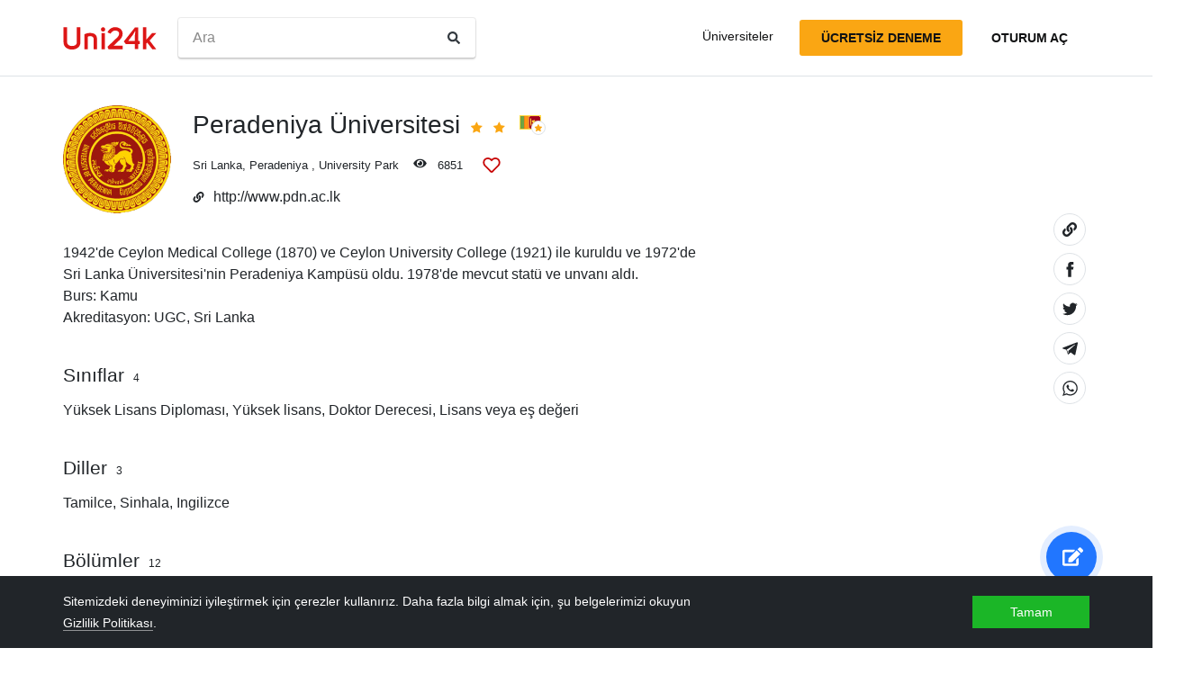

--- FILE ---
content_type: text/html; charset=utf-8
request_url: https://tr.uni24k.com/u/14330/
body_size: 9175
content:






<!DOCTYPE html>
<html class="no-js" lang="tr" dir="ltr">
<head>
    <meta charset="utf-8">
<meta name="viewport" content="width=device-width, initial-scale=1">
<meta http-equiv="X-UA-Compatible" content="IE=edge">
<script type="f2868cd334296c79b4fa6b61-text/javascript">
document.documentElement.className=document.documentElement.className.replace("no-js","js");
if ('scrollRestoration' in history) { history.scrollRestoration = 'manual'; }
</script>

    <style>
    body { margin: 0; }
    a { color: #000; text-decoration:  none;}
    .btn { border-color: transparent; }
    .icon-user-circle { width: 24px; height: 24px; }
</style>

    
        <link href="/static/css/bundle.8975bc003f42.css" rel="stylesheet" />
    

    
        
    
    <title>Peradeniya Üniversitesi - Uni24k</title>

    <meta name="description" content="1942&#39;de Ceylon Medical College (1870) ve Ceylon University College (1921) ile kuruldu ve 1972&#39;de Sri Lanka Üniversitesi&#39;nin Peradeniya Kampüsü oldu. 1978&#39;de mevcut statü ve unvanı aldı.">

    <meta property="og:title" content="Peradeniya Üniversitesi">

    <meta property="og:type" content="article">
    
    
        <meta name="twitter:card" content="summary_large_image">
        <meta name="twitter:description" content="1942&#39;de Ceylon Medical College (1870) ve Ceylon University College (1921) ile kuruldu ve 1972&#39;de Sri Lanka Üniversitesi&#39;nin Peradeniya Kampüsü oldu. 1978&#39;de mevcut statü ve unvanı aldı.">
        <meta name="twitter:title" content="Peradeniya Üniversitesi">
    

    
        
        
        <meta property="og:image" content="https://tr.uni24k.com/static/images/sharing.3819f5b942bc.jpg">
    <meta name="twitter:image" content="https://tr.uni24k.com/static/images/sharing.3819f5b942bc.jpg">
    

    <!-- hreflangs -->
     
        
        
            
                <link rel="alternate" hreflang="x-default" href="https://uni24k.com/u/14330/" />
            
            
            
                <link rel="alternate" hreflang="en" href="https://uni24k.com/u/14330/" />
            
        
            
            
            
                <link rel="alternate" hreflang="ar" href="https://ar.uni24k.com/u/14330/" />
            
        
            
            
            
                <link rel="alternate" hreflang="de" href="https://de.uni24k.com/u/14330/" />
            
        
            
            
            
                <link rel="alternate" hreflang="es" href="https://es.uni24k.com/u/14330/" />
            
        
            
            
            
                <link rel="alternate" hreflang="fa" href="https://fa.uni24k.com/u/14330/" />
            
        
            
            
            
                <link rel="alternate" hreflang="fr" href="https://fr.uni24k.com/u/14330/" />
            
        
            
            
            
                <link rel="alternate" hreflang="it" href="https://it.uni24k.com/u/14330/" />
            
        
            
            
            
                <link rel="alternate" hreflang="ja" href="https://ja.uni24k.com/u/14330/" />
            
        
            
            
            
                <link rel="alternate" hreflang="ko" href="https://ko.uni24k.com/u/14330/" />
            
        
            
            
            
                <link rel="alternate" hreflang="pt" href="https://pt.uni24k.com/u/14330/" />
            
        
            
            
            
                <link rel="alternate" hreflang="ru" href="https://ru.uni24k.com/u/14330/" />
            
        
            
            
            
                <link rel="alternate" hreflang="tr" href="https://tr.uni24k.com/u/14330/" />
            
        
            
            
            
                <link rel="alternate" hreflang="vi" href="https://vi.uni24k.com/u/14330/" />
            
        
            
            
            
                <link rel="alternate" hreflang="zh-cn" href="https://zh-cn.uni24k.com/u/14330/" />
            
         
    

    

    
        <meta property="og:site_name" content="Uni24k">
<meta name="theme-color" content="#C80606"/>

<!-- current url -->


    

    

    

    

    

    

    

    

    

    

    

    
        <meta property="og:url" content="//tr.uni24k.com/u/14330/">
    

    

    


<!-- icons -->

<link rel="manifest" href="/manifest.json">

<!-- highest res -->
<link rel="icon" sizes="192x192" type="image/png" href="/static/icons/icon.00f911ca0906.png">
<!-- iOS -->
<link rel="apple-touch-icon" href="/static/icons/apple-touch-icon.3e88982120ce.png">
<link rel="apple-touch-icon" href="/static/icons/apple-touch-icon-precomposed.3e88982120ce.png">
<link rel="apple-touch-icon" sizes="152x152" href="/static/icons/homescreen152.6c804c429517.png">
<link rel="apple-touch-icon" sizes="167x167" href="/static/icons/homescreen168.0a74df1cbcb6.png">
<link rel="apple-touch-icon" sizes="180x180" href="/static/icons/homescreen180.385df004dd51.png">

<link rel="apple-touch-startup-image" sizes="320x460" href="/static/icons/start.548a4c5a0ec8.png">
<link rel="apple-touch-startup-image" sizes="768x1024" href="/static/icons/startbig.fc2652104fa2.png">

<meta name="application-name" content="">
<meta name="apple-mobile-web-app-title" content="">
<meta name="apple-mobile-web-app-capable" content="yes">
<meta name="apple-mobile-web-app-status-bar-style" content="black">
<!-- for IE -->
<meta name="msapplication-square310x310logo" content="/static/icons/homescreen384.aac05ffacb99.png">
    

    
        <link rel="dns-prefetch" href="//www.google.com">
<link rel="dns-prefetch" href="//www.googletagmanager.com">
    
    <meta name="version" content="3.0.8"/>
</head>
<body class=" dirmode-ltr">
<div class="the-site">

    <!-- Head -->
    
        <header class="u-site-header">
            <!-- Navabar -->
            <div class="container u-hbar">

    <!-- logo -->
    <a class="u-logo u-hbar__logo" href="/"> 
        <svg class="svg-icon pic-logo"><use xlink:href="/static/svg/svg.e9b621529cf5.svg#pic-logo"></use></svg><span class="sr-only">Uni24k</span>
    </a>

    <!-- menu -->
    <div class="u-hbar__nav u-hnav" id="sh-nav">
        <div class="container u-hnav__close-wrapper">
            <a id="sh-nav-close" href="#sh-nav-trigger" class="u-hnav__close">&times;</a></div>
        
        <div class="container u-hnav__container">
            
                <div class="u-hnav__search"><form class="u-search-form" method="get" action="/s/">
    <input class="mr-sm-1" type="search" placeholder="Ara" aria-label="Ara" name="s" value="">
    <button class="btn" type="submit"><svg class="svg-icon icon-search"><use xlink:href="/static/svg/svg.e9b621529cf5.svg#icon-search"></use></svg><span class="sr-only">Ara</span></button>
</form></div>
            

            <div class="u-hnav__menu ">

                <div class="u-hmenu u-hdropdown">
                    <div class="u-hmenu__title u-hdropdown__trigger">Üniversiteler</div>
                
                    <div class="u-hmenu__list u-hdropdown__list">
                        <a class="u-hmenu__link u-hdropdown__link" href="/l/">Üniversiteler</a>
                        <a class="u-hmenu__link u-hdropdown__link" href="/fields-of-study/">Çalışma alanları</a>
                        <a class="u-hmenu__link u-hdropdown__link" href="/countries/">Ülkeler</a>
                        <a class="u-hmenu__link u-hdropdown__link" href="/languages/">Diller</a>
                        <a class="u-hmenu__link u-hdropdown__link" href="/grades/">Sınıflar</a>
                        <a class="u-hmenu__link u-hdropdown__link" href="/cl/">Kısa çevrimiçi kursları</a> 
                        <a class="u-hmenu__link u-hdropdown__link" href="/incomes/">Beklenen gelir</a> 
                    </div>
                </div>

                <!-- usermenu -->
                

            </div>

        </div>
    </div>

    <!-- actions -->
    <div class="u-hbar__actions u-hactions">

        
            <a href="/register/" class="u-head-btn u-head-btn--accent u-hactions__register">Ücretsiz deneme</a>
            <a href="/login/" class="u-head-btn u-head-btn--link u-hactions__signin">Oturum Aç</a>
        

        <!-- toogle -->
        <a href="#sh-nav" id="sh-nav-trigger" class="u-hactions__trigger"><span class="bars">Menü</span></a>
    </div>
</div>

            <!-- Filters -->
            
        </header>
    

    <!-- Content -->
    
        <div class="u-content"><div class="container">
            
<article id="js-school-profile" class="u-page school-profile">


    <header class="school-profile__header school-header">

        <!-- header -->
        <div class="school-header__row">

    
        <div class="school-header__logo">
            <div class="school-header__logo-img" style="background-image: url(/media/logos/logo_schools_ude184537_dabe6749.png);"></div>
        </div>
    

    <div class="school-header__content">

        <div class="u-profile-head school-header__name">
            <h1 class="u-profile-head__title">Peradeniya Üniversitesi</h1>

            
                <div class="u-profile-head__stars">
<span class="star-icons" data-tooltip="Mükemmel">
    
        <span class="star-icons__item"><svg class="svg-icon icon-star"><use xlink:href="/static/svg/svg.e9b621529cf5.svg#icon-star"></use></svg></span>
    
        <span class="star-icons__item"><svg class="svg-icon icon-star"><use xlink:href="/static/svg/svg.e9b621529cf5.svg#icon-star"></use></svg></span>
    
</span></div>
            

            
                
                    <div class="u-profile-head__localstar"><span class="localstar">
    <span class="localstar__flag"><svg class="flag-icon sri_lanka"><use xlink:href="/static/flags/flags.47f2bd5c92cc.svg#sri_lanka"></use></svg></span>
    <span class="localstar__star"><svg class="svg-icon icon-star"><use xlink:href="/static/svg/svg.e9b621529cf5.svg#icon-star"></use></svg></span>
</span></div>
                
            
        </div>

        <div class="u-profile-topmeta school-header__topmeta">
            <div class="u-profile-topmeta__text address">
                
                
    <a class="js-filter-trigger" data-filteradd='"{\"c\": \"sri-lanka\"}"' href="/c/sri-lanka/">Sri Lanka</a>, <a class="js-filter-trigger" data-filteradd='"{\"c\": \"sri-lanka\", \"cc\": \"peradeniya\"}"' href="/c/sri-lanka/cc/peradeniya/">Peradeniya</a>
 , <span class="address">University Park</span>
            </div>

            <div class="u-profile-topmeta__stat viewcount ">
                <svg class="svg-icon icon-eye"><use xlink:href="/static/svg/svg.e9b621529cf5.svg#icon-eye"></use></svg> <span id="viewcount"></span>
            </div>

            <!-- heart -->
            <div    
                id="heart-14330" 
                data-school="14330"
                data-schoolname="Peradeniya Üniversitesi"
                data-favorited="no"
                class="js-favorite-block u-profile-topmeta__fav favorite-block">
<a 
    href="#" 
    class="favorite-trigger js-favorite-trigger" 
    data-add="Listelere ekle"
    data-remove="Listelerden kaldır"
    data-tooltip="Listelere ekle"
><svg class="svg-icon icon-heart-regular"><use xlink:href="/static/svg/svg.e9b621529cf5.svg#icon-heart-regular"></use></svg><svg class="svg-icon icon-heart-solid"><use xlink:href="/static/svg/svg.e9b621529cf5.svg#icon-heart-solid"></use></svg> <span class="sr-only">Listelere ekle</span></a></div>
        </div>

        
            <div class="school-header__website website">
                <svg class="svg-icon icon-link"><use xlink:href="/static/svg/svg.e9b621529cf5.svg#icon-link"></use></svg><a href="http://www.pdn.ac.lk" target="_blank" rel="noopener">http://www.pdn.ac.lk</a>
            </div>
        
    </div><!-- ./content -->

</div><!-- ./profile -->

        <!-- sharing  -->
        
        <div class="sharing">
    <ul class="sharing-buttons">
        <li class="copylink"><a href="#" class="clipboard-link" data-clipboard-trigger data-clipboard-action="copy" data-clipboard-text="https://tr.uni24k.com/u/14330/"><svg class="svg-icon icon-link"><use xlink:href="/static/svg/svg.e9b621529cf5.svg#icon-link"></use></svg><span class="sr-only">Bağlantıyı kopyala</span></a></li>

        <li class="facebook"><a class="sharing-link" href="https://www.facebook.com/sharer/sharer.php?u=https://tr.uni24k.com/u/14330/" target="_blank" rel="noopener"><svg class="svg-icon icon-facebook"><use xlink:href="/static/svg/svg.e9b621529cf5.svg#icon-facebook"></use></svg><span class="sr-only">Share on Facebook</span></a></li>

        <li class="twitter"><a class="sharing-link" href="https://twitter.com/intent/tweet?url=https://tr.uni24k.com/u/14330/" target="_blank" rel="noopener">
        <svg class="svg-icon icon-twitter"><use xlink:href="/static/svg/svg.e9b621529cf5.svg#icon-twitter"></use></svg><span class="sr-only">Share on Facebook</span></a></li>

        <li class="telegram"><a class="sharing-link" href="https://telegram.me/share/url?url=https://tr.uni24k.com/u/14330/" target="_blank" rel="noopener">
        <svg class="svg-icon icon-telegram"><use xlink:href="/static/svg/svg.e9b621529cf5.svg#icon-telegram"></use></svg><span class="sr-only">Share on Telegram</span></a></li>

        <li class="whatsapp"><a class="sharing-link" href="whatsapp://send?text=https://tr.uni24k.com/u/14330/" target="_blank" rel="noopener">
        <svg class="svg-icon icon-whatsapp"><use xlink:href="/static/svg/svg.e9b621529cf5.svg#icon-whatsapp"></use></svg><span class="sr-only">Share on Whatsapp</span></a></li>
    </ul>

    <div class="toast sharing-toast toast-dark">
        <div class="toast-body">Bağlantı panoya kopyalandı</div>
    </div>
</div>
    </header>

    
    
    

    <!-- gallery -->
    
    

    <!-- content -->
    <div class="school-profile__content text-column">
        <section class="u-profile-section common">
    
        <div class="u-profile-field history u-text"><p>1942&#39;de Ceylon Medical College (1870) ve Ceylon University College (1921) ile kuruldu ve 1972&#39;de Sri Lanka Üniversitesi&#39;nin Peradeniya Kampüsü oldu. 1978&#39;de mevcut statü ve unvanı aldı.</p></div>
    

    
        <div class="u-profile-field finding u-text"><span class="u-label">Burs: </span>
           Kamu
        </div> 
    

    
        <div class="u-profile-field accred u-text"><span class="u-label">Akreditasyon: </span>
           UGC, Sri Lanka
        </div> 
     

    
</section>

        

<section class="u-profile-section grades">
    <h5>Sınıflar <i>4</i></h5>
    
    <div class="linklist-inline">
        
        <a href="/g/y%C3%BCksek-lisans-diplomas%C4%B1/">Yüksek Lisans Diploması</a>, 
        
        <a href="/g/y%C3%BCksek-lisans/">Yüksek lisans</a>, 
        
        <a href="/g/doktor-derecesi/">Doktor Derecesi</a>, 
        
        <a href="/g/lisans/">Lisans</a>
         veya eş değeri
    </div>
</section>


        

<section class="u-profile-section languages">
    <h5>Diller <i>3</i></h5>
    
    <div class="linklist-inline">
        
        <a href="/ln/tamilce/">Tamilce</a>, 
        
        <a href="/ln/sinhala/">Sinhala</a>, 
        
        <a href="/ln/ingilizce/">Ingilizce</a>
        
    </div>
</section>


        

<section id="divisions" class="u-profile-section divisions">
    <h5>Bölümler <i>12</i></h5>

    <ul class="u-divisions-list bullet-list">
    
        <li class="u-divison bullet-list__li"><div class="li-item">
            <div class="li-item__title">Ziraat Fakültesi</div>
            
            
                <div class="li-item__fields">
                <span class="u-label">Çalışma alanları:</span> <a href="/f/toprak-bilimi/">Toprak Bilimi</a>, <a href="/f/ekin-%C3%BCretimi/">Ekin üretimi</a>, <a href="/f/ziraat-ekonomisi/">Ziraat Ekonomisi</a>, <a href="/f/hayvanc%C4%B1l%C4%B1k/">Hayvancılık</a>, <a href="/f/tar%C4%B1m-m%C3%BChendisli%C4%9Fi/">Tarım mühendisliği</a>, <a href="/f/yemek-bilimi/">Yemek bilimi</a>, <a href="/f/g%C4%B1da-teknolojisi/">Gıda Teknolojisi</a>, <a href="/f/tar%C4%B1m/">Tarım</a>
                </div>
            
        </div></li>
    
        <li class="u-divison bullet-list__li"><div class="li-item">
            <div class="li-item__title">Müttefik Sağlık Bilimleri Fakültesi</div>
            
            
                <div class="li-item__fields">
                <span class="u-label">Çalışma alanları:</span> <a href="/f/radyoloji/">Radyoloji</a>, <a href="/f/t%C4%B1bbi-teknoloji/">Tıbbi teknoloji</a>, <a href="/f/fizik-tedavi/">Fizik Tedavi</a>, <a href="/f/eczane/">Eczane</a>, <a href="/f/hem%C5%9Firelik/">hemşirelik</a>
                </div>
            
        </div></li>
    
        <li class="u-divison bullet-list__li"><div class="li-item">
            <div class="li-item__title">Sanat Fakültesi</div>
            
            
                <div class="li-item__fields">
                <span class="u-label">Çalışma alanları:</span> <a href="/f/klasik-diller/">Klasik Diller</a>, <a href="/f/islami-%C3%A7al%C4%B1%C5%9Fmalar/">İslami çalışmalar</a>, <a href="/f/arap%C3%A7a/">Arapça</a>, <a href="/f/arkeoloji/">Arkeoloji</a>, <a href="/f/istatistik/">istatistik</a>, <a href="/f/co%C4%9Frafya/">Coğrafya</a>, <a href="/f/k%C3%BClt%C3%BCrel-%C3%A7al%C4%B1%C5%9Fmalar/">Kültürel çalışmalar</a>, <a href="/f/i%C5%9Fletme-ve-ticaret/">İşletme ve Ticaret</a>, <a href="/f/sosyoloji/">sosyoloji</a>, <a href="/f/felsefe/">Felsefe</a>, <a href="/f/sanat-ve-be%C5%9Feri-bilimler/">Sanat ve Beşeri Bilimler</a>, <a href="/f/siyasal-bilimler/">Siyasal Bilimler</a>, <a href="/f/tarih%C3%A7e/">Tarihçe</a>, <a href="/f/psikoloji/">Psikoloji</a>, <a href="/f/e%C4%9Fitim/">Eğitim</a>, <a href="/f/kanun/">Kanun</a>, <a href="/f/ingilizce/">ingilizce</a>, <a href="/f/ekonomi-bilimi/">ekonomi bilimi</a>
                </div>
            
        </div></li>
    
        <li class="u-divison bullet-list__li"><div class="li-item">
            <div class="li-item__title">Diş Bilimleri Fakültesi</div>
            
            
                <div class="li-item__fields">
                <span class="u-label">Çalışma alanları:</span> <a href="/f/cerrahl%C4%B1k/">cerrahlık</a>, <a href="/f/di%C5%9F-hekimli%C4%9Fi/">diş hekimliği</a>
                </div>
            
        </div></li>
    
        <li class="u-divison bullet-list__li"><div class="li-item">
            <div class="li-item__title">Mühendislik Fakültesi</div>
            
            
                <div class="li-item__fields">
                <span class="u-label">Çalışma alanları:</span> <a href="/f/m%C3%BChendislik-y%C3%B6netimi/">Mühendislik Yönetimi</a>, <a href="/f/matematik-ve-bilgisayar-bilimleri/">Matematik ve Bilgisayar Bilimleri</a>, <a href="/f/elektrik-ve-elektronik-m%C3%BChendisli%C4%9Fi/">Elektrik ve Elektronik Mühendisliği</a>, <a href="/f/%C3%BCretim-m%C3%BChendisli%C4%9Fi/">Üretim Mühendisliği</a>, <a href="/f/kimya-m%C3%BChendisli%C4%9Fi/">Kimya Mühendisliği</a>, <a href="/f/m%C3%BChendislik/">Mühendislik</a>, <a href="/f/in%C5%9Faat-m%C3%BChendisli%C4%9Fi/">İnşaat mühendisliği</a>, <a href="/f/makine-m%C3%BChendisli%C4%9Fi/">Makine Mühendisliği</a>
                </div>
            
        </div></li>
    
        <li class="u-divison bullet-list__li"><div class="li-item">
            <div class="li-item__title">Yönetim Fakültesi</div>
            
            
                <div class="li-item__fields">
                <span class="u-label">Çalışma alanları:</span> <a href="/f/y%C3%B6netim-2/">yönetim</a>
                </div>
            
        </div></li>
    
        <li class="u-divison bullet-list__li"><div class="li-item">
            <div class="li-item__title">Tıp Fakültesi</div>
            
            
                <div class="li-item__fields">
                <span class="u-label">Çalışma alanları:</span> <a href="/f/parazitoloji/">Parazitoloji</a>, <a href="/f/adli-t%C4%B1p-ve-di%C5%9F-hekimli%C4%9Fi/">Adli Tıp ve Diş Hekimliği</a>, <a href="/f/anesteziyoloji/">Anesteziyoloji</a>, <a href="/f/toplum-sa%C4%9Fl%C4%B1%C4%9F%C4%B1/">Toplum Sağlığı</a>, <a href="/f/psikiyatri-ve-ruh-sa%C4%9Fl%C4%B1%C4%9F%C4%B1/">Psikiyatri ve Ruh Sağlığı</a>, <a href="/f/pediatri/">Pediatri</a>, <a href="/f/patoloji/">Patoloji</a>, <a href="/f/jinekoloji-ve-do%C4%9Fum/">Jinekoloji ve Doğum</a>, <a href="/f/anatomi/">Anatomi</a>, <a href="/f/fizyoloji/">fizyoloji</a>, <a href="/f/farmakoloji/">Farmakoloji</a>, <a href="/f/mikrobiyoloji/">Mikrobiyoloji</a>, <a href="/f/biokimya/">biokimya</a>, <a href="/f/t%C4%B1p/">tıp</a>
                </div>
            
        </div></li>
    
        <li class="u-divison bullet-list__li"><div class="li-item">
            <div class="li-item__title">Fen Fakültesi</div>
            
            
                <div class="li-item__fields">
                <span class="u-label">Çalışma alanları:</span> <a href="/f/botanik/">Botanik</a>, <a href="/f/zooloji/">Zooloji</a>, <a href="/f/jeoloji/">jeoloji</a>, <a href="/f/do%C4%9Fa-bilimleri/">Doğa Bilimleri</a>, <a href="/f/fizik/">Fizik</a>, <a href="/f/kimya/">Kimya</a>, <a href="/f/matematik/">Matematik</a>
                </div>
            
        </div></li>
    
        <li class="u-divison bullet-list__li"><div class="li-item">
            <div class="li-item__title">Veteriner Hekimlik ve Hayvan Bilimleri Fakültesi</div>
            
            
                <div class="li-item__fields">
                <span class="u-label">Çalışma alanları:</span> <a href="/f/veterinerlik-bilimi/">Veterinerlik bilimi</a>, <a href="/f/hayvanc%C4%B1l%C4%B1k/">Hayvancılık</a>
                </div>
            
        </div></li>
    
        <li class="u-divison bullet-list__li"><div class="li-item">
            <div class="li-item__title">Tarım Enstitüsü Yüksek Lisans</div>
            
            
                <div class="li-item__fields">
                <span class="u-label">Çalışma alanları:</span> <a href="/f/bitki-ve-bitki-koruma/">Bitki ve Bitki Koruma</a>, <a href="/f/toprak-bilimi/">Toprak Bilimi</a>, <a href="/f/ekin-%C3%BCretimi/">Ekin üretimi</a>, <a href="/f/ziraat-ekonomisi/">Ziraat Ekonomisi</a>, <a href="/f/zooloji/">Zooloji</a>, <a href="/f/tar%C4%B1m-m%C3%BChendisli%C4%9Fi/">Tarım mühendisliği</a>, <a href="/f/yemek-bilimi/">Yemek bilimi</a>, <a href="/f/g%C4%B1da-teknolojisi/">Gıda Teknolojisi</a>, <a href="/f/istatistik/">istatistik</a>, <a href="/f/tar%C4%B1m/">Tarım</a>, <a href="/f/i%C5%9F-idaresi/">İş idaresi</a>
                </div>
            
        </div></li>
    
        <li class="u-divison bullet-list__li"><div class="li-item">
            <div class="li-item__title">Lisansüstü Bilim Enstitüsü Enstitüsü</div>
            
            
                <div class="li-item__fields">
                <span class="u-label">Çalışma alanları:</span> <a href="/f/do%C4%9Fa-bilimleri/">Doğa Bilimleri</a>
                </div>
            
        </div></li>
    
        <li class="u-divison bullet-list__li"><div class="li-item">
            <div class="li-item__title">Lisansüstü Beşeri ve Sosyal Bilimler Enstitüsü</div>
            
            
                <div class="li-item__fields">
                <span class="u-label">Çalışma alanları:</span> <a href="/f/sosyal-bilimler/">Sosyal Bilimler</a>, <a href="/f/sanat-ve-be%C5%9Feri-bilimler/">Sanat ve Beşeri Bilimler</a>
                </div>
            
        </div></li>
    
    </ul>
</section>


        

        
<section class="u-profile-section attributes">
    <h5>Gereksinimler</h5>
    <ul class="u-data-fields bullet-list bullet-list--online">
        
            <li class="bullet-list__li"><div class="li-item"><span class="u-label">Kayıt ayrıntıları: </span>General Certificate of Education (GCE) with Advanced (&#39;A&#39;) level in 4 approved subjects</div></li>
        
        
    </ul>
</section>


        


        
    </div>

    <!-- related -->
    
    
        <div class="mschools">
            <h4 class="mschools__title">Benzer üniversiteler</h4>

            <div class="mschools__row">
                
                    <div class="mschools__item">
                        <div class="school-card mschools-card">

    <div class="school-card__row">
        <div class="school-card__logo card-logo">
            
                <a href="/u/415/" class="card-logo__link">
                    <img src="/media/logos/logo_schools_u459277b7_b3dc73e8.png" loading="lazy" class="card-logo__img" alt="">
                </a>
            
        </div>

        <div class="school-card__body">

            <div class="school-card__name school-name">
                <a href="/u/415/" class='school-name__link'>Sydney Üniversitesi</a>

                
                    <span class="school-name__stars">
<span class="star-icons" data-tooltip="Süper">
    
        <span class="star-icons__item"><svg class="svg-icon icon-star"><use xlink:href="/static/svg/svg.e9b621529cf5.svg#icon-star"></use></svg></span>
    
        <span class="star-icons__item"><svg class="svg-icon icon-star"><use xlink:href="/static/svg/svg.e9b621529cf5.svg#icon-star"></use></svg></span>
    
        <span class="star-icons__item"><svg class="svg-icon icon-star"><use xlink:href="/static/svg/svg.e9b621529cf5.svg#icon-star"></use></svg></span>
    
</span></span>
                     
                        
                            <span class="school-name__localstar"><span class="localstar">
    <span class="localstar__flag"><svg class="flag-icon australia"><use xlink:href="/static/flags/flags.47f2bd5c92cc.svg#australia"></use></svg></span>
    <span class="localstar__star"><svg class="svg-icon icon-star"><use xlink:href="/static/svg/svg.e9b621529cf5.svg#icon-star"></use></svg></span>
</span></span>
                        
                    
                

                
            </div>

            <div class="school-card__subtitle">
                
                
    <a class="js-filter-trigger" data-filteradd='"{\"c\": \"avustralya\"}"' href="/c/avustralya/">Avustralya</a>, <a class="js-filter-trigger" data-filteradd='"{\"c\": \"avustralya\", \"cc\": \"sydney-185\"}"' href="/c/avustralya/cc/sydney-185/">Sydney</a>

            </div>

            
                
                    
                    
                        <div class="school-card__meta"><span class="u-label">Çalışma alanları:</span>

    <a href="/f/i%C5%9F-idaresi/" class="js-filter-trigger" data-filteradd='"{\"f\": \"i\\u015f-idaresi\"}"'>İş idaresi</a>, 

    <a href="/f/y%C3%B6netim/" class="js-filter-trigger" data-filteradd='"{\"f\": \"y\\u00f6netim\"}"'>yönetim</a>, 

    <a href="/f/ekonomi-bilimi/" class="js-filter-trigger" data-filteradd='"{\"f\": \"ekonomi-bilimi\"}"'>ekonomi bilimi</a>, 

    <a href="/f/bilgisayar-bilimi/" class="js-filter-trigger" data-filteradd='"{\"f\": \"bilgisayar-bilimi\"}"'>Bilgisayar Bilimi</a>, 

    <a href="/f/muhasebe/" class="js-filter-trigger" data-filteradd='"{\"f\": \"muhasebe\"}"'>Muhasebe</a>, 

    <a href="/f/ingilizce/" class="js-filter-trigger" data-filteradd='"{\"f\": \"ingilizce\"}"'>ingilizce</a>, 

    <a href="/f/kanun/" class="js-filter-trigger" data-filteradd='"{\"f\": \"kanun\"}"'>Kanun</a>, 

    <a href="/f/e%C4%9Fitim/" class="js-filter-trigger" data-filteradd='"{\"f\": \"e\\u011fitim\"}"'>Eğitim</a>

    

    

    

    

    

    

    

    

    

    

    

    

    

    

    

    

    

    

    

    

    

    

    

    

    

    

    

    

    

    

    

    

    

    

    

    

    

    

    

    

    

    

    

    

    

    

    

    

    

    

    

    

    

    

    

    

    

    

    

    

    

    

    

    

    

    

    

    

    

    

    

    

    

    

    

    

    

    

    

    

    

    

    

    

    

    

    

    

    

    

    

    

    

    

    

    

    

    

    

    

    

    

    

    

    

    

    

    

    

    

    

    

    

    

    

    

    

    

    

    

    

    

    

    

    

    

    

    

    

    

    

    

    

    

    

    

    

    

    

    

    

    

    

    

    

    

    

    

    

    

    

    

    

    

    

    

    

    

    

    

    

    

    

    

    

    

    

    

    

    

    

    

    

    

    

    

    

    

    

    

    

    

    

    

    

    

    

    

    

    

    

    

    

    

    

    

    

    

    

    

    

    

    

    

    

    

    

    

    

    

    

    

    

    

    

    

    

    

    

    

    

    

    

    

    

    

     +daha fazla
</div>
                    
                
            
        </div><!-- card-stamp-side -->

    </div><!-- card-in-row -->

</div>
                    </div>
                
                    <div class="mschools__item">
                        <div class="school-card mschools-card">

    <div class="school-card__row">
        <div class="school-card__logo card-logo">
            
                <a href="/u/2264/" class="card-logo__link">
                    <img src="/media/logos/logo_schools_ube4ce8f1_bec7ad85.png" loading="lazy" class="card-logo__img" alt="">
                </a>
            
        </div>

        <div class="school-card__body">

            <div class="school-card__name school-name">
                <a href="/u/2264/" class='school-name__link'>Saskatchewan Üniversitesi</a>

                
                    <span class="school-name__stars">
<span class="star-icons" data-tooltip="Mükemmel">
    
        <span class="star-icons__item"><svg class="svg-icon icon-star"><use xlink:href="/static/svg/svg.e9b621529cf5.svg#icon-star"></use></svg></span>
    
        <span class="star-icons__item"><svg class="svg-icon icon-star"><use xlink:href="/static/svg/svg.e9b621529cf5.svg#icon-star"></use></svg></span>
    
</span></span>
                    
                

                
            </div>

            <div class="school-card__subtitle">
                
                
    <a class="js-filter-trigger" data-filteradd='"{\"c\": \"kanada\"}"' href="/c/kanada/">Kanada</a>, <a class="js-filter-trigger" data-filteradd='"{\"c\": \"kanada\", \"cc\": \"saskatoon\"}"' href="/c/kanada/cc/saskatoon/">Saskatoon</a>

            </div>

            
                
                    
                    
                        <div class="school-card__meta"><span class="u-label">Çalışma alanları:</span>

    <a href="/f/i%C5%9F-idaresi/" class="js-filter-trigger" data-filteradd='"{\"f\": \"i\\u015f-idaresi\"}"'>İş idaresi</a>, 

    <a href="/f/y%C3%B6netim/" class="js-filter-trigger" data-filteradd='"{\"f\": \"y\\u00f6netim\"}"'>yönetim</a>, 

    <a href="/f/ekonomi-bilimi/" class="js-filter-trigger" data-filteradd='"{\"f\": \"ekonomi-bilimi\"}"'>ekonomi bilimi</a>, 

    <a href="/f/bilgisayar-bilimi/" class="js-filter-trigger" data-filteradd='"{\"f\": \"bilgisayar-bilimi\"}"'>Bilgisayar Bilimi</a>, 

    <a href="/f/muhasebe/" class="js-filter-trigger" data-filteradd='"{\"f\": \"muhasebe\"}"'>Muhasebe</a>, 

    <a href="/f/ingilizce/" class="js-filter-trigger" data-filteradd='"{\"f\": \"ingilizce\"}"'>ingilizce</a>, 

    <a href="/f/kanun/" class="js-filter-trigger" data-filteradd='"{\"f\": \"kanun\"}"'>Kanun</a>, 

    <a href="/f/e%C4%9Fitim/" class="js-filter-trigger" data-filteradd='"{\"f\": \"e\\u011fitim\"}"'>Eğitim</a>

    

    

    

    

    

    

    

    

    

    

    

    

    

    

    

    

    

    

    

    

    

    

    

    

    

    

    

    

    

    

    

    

    

    

    

    

    

    

    

    

    

    

    

    

    

    

    

    

    

    

    

    

    

    

    

    

    

    

    

    

    

    

    

    

    

    

    

    

    

    

    

    

    

    

    

    

    

    

    

    

    

    

    

    

    

    

    

    

    

    

    

    

    

    

    

    

    

    

    

    

    

    

    

    

    

    

    

    

    

    

    

    

    

    

    

    

    

    

    

    

    

    

    

    

    

    

    

    

    

    

    

    

    

    

    

    

    

    

    

    

    

    

    

    

    

    

    

    

    

    

    

    

    

    

    

    

    

    

    

    

    

    

     +daha fazla
</div>
                    
                
            
        </div><!-- card-stamp-side -->

    </div><!-- card-in-row -->

</div>
                    </div>
                
                    <div class="mschools__item">
                        <div class="school-card mschools-card">

    <div class="school-card__row">
        <div class="school-card__logo card-logo">
            
                <a href="/u/14028/" class="card-logo__link">
                    <img src="/media/logos/logo_schools_u73eaa8b8_dc9b68c3.png" loading="lazy" class="card-logo__img" alt="">
                </a>
            
        </div>

        <div class="school-card__body">

            <div class="school-card__name school-name">
                <a href="/u/14028/" class='school-name__link'>Chonnam Ulusal Üniversitesi</a>

                
                    <span class="school-name__stars">
<span class="star-icons" data-tooltip="İyi">
    
        <span class="star-icons__item"><svg class="svg-icon icon-star"><use xlink:href="/static/svg/svg.e9b621529cf5.svg#icon-star"></use></svg></span>
    
</span></span>
                    
                

                
            </div>

            <div class="school-card__subtitle">
                
                
    <a class="js-filter-trigger" data-filteradd='"{\"c\": \"g\\u00fcney-kore\"}"' href="/c/g%C3%BCney-kore/">Güney Kore</a>, <a class="js-filter-trigger" data-filteradd='"{\"c\": \"g\\u00fcney-kore\", \"cc\": \"gwangju-353\"}"' href="/c/g%C3%BCney-kore/cc/gwangju-353/">Gwangju</a>

            </div>

            
                
                    
                    
                        <div class="school-card__meta"><span class="u-label">Çalışma alanları:</span>

    <a href="/f/i%C5%9F-idaresi/" class="js-filter-trigger" data-filteradd='"{\"f\": \"i\\u015f-idaresi\"}"'>İş idaresi</a>, 

    <a href="/f/y%C3%B6netim/" class="js-filter-trigger" data-filteradd='"{\"f\": \"y\\u00f6netim\"}"'>yönetim</a>, 

    <a href="/f/ekonomi-bilimi/" class="js-filter-trigger" data-filteradd='"{\"f\": \"ekonomi-bilimi\"}"'>ekonomi bilimi</a>, 

    <a href="/f/bilgisayar-bilimi/" class="js-filter-trigger" data-filteradd='"{\"f\": \"bilgisayar-bilimi\"}"'>Bilgisayar Bilimi</a>, 

    <a href="/f/muhasebe/" class="js-filter-trigger" data-filteradd='"{\"f\": \"muhasebe\"}"'>Muhasebe</a>, 

    <a href="/f/ingilizce/" class="js-filter-trigger" data-filteradd='"{\"f\": \"ingilizce\"}"'>ingilizce</a>, 

    <a href="/f/kanun/" class="js-filter-trigger" data-filteradd='"{\"f\": \"kanun\"}"'>Kanun</a>, 

    <a href="/f/e%C4%9Fitim/" class="js-filter-trigger" data-filteradd='"{\"f\": \"e\\u011fitim\"}"'>Eğitim</a>

    

    

    

    

    

    

    

    

    

    

    

    

    

    

    

    

    

    

    

    

    

    

    

    

    

    

    

    

    

    

    

    

    

    

    

    

    

    

    

    

    

    

    

    

    

    

    

    

    

    

    

    

    

    

    

    

    

    

    

    

    

    

    

    

    

    

    

    

    

    

    

    

    

    

    

    

    

    

    

    

    

    

    

    

    

    

    

    

    

    

    

    

    

    

    

    

    

    

    

    

    

    

    

    

    

    

    

    

    

    

    

    

    

    

    

    

    

    

    

    

    

    

    

    

    

    

    

    

    

    

    

    

    

    

    

    

    

    

    

    

    

    

    

    

    

    

    

    

    

    

    

    

    

    

    

    

    

    

    

    

    

    

    

    

    

    

    

    

    

    

    

    

    

    

    

    

    

    

    

    

    

    

    

    

    

    

    

    

    

    

    

    

    

    

    

    

    

    

     +daha fazla
</div>
                    
                
            
        </div><!-- card-stamp-side -->

    </div><!-- card-in-row -->

</div>
                    </div>
                
            </div>
        </div>
    

    <footer class="school-profile__footer">&larr;&nbsp;<a href="/l/">Geri</a></footer>



    <!-- no caching  -->
    <div id="sideload">
        <script id="pagedata" type="application/json">{"empty_lists_error_text": "L\u00fctfen en az bir liste se\u00e7in", "favorited": [], "general_error_text": "Hata oldu. L\u00fctfen sayfay\u0131 yeniden y\u00fckleyin ve tekrar deneyin.", "school_id": 14330, "viewcount": 6851}</script>
        
        <input type='hidden' name='csrfmiddlewaretoken' value='DL06BevXuRNpp1uIGgcknU6ZIeo45Lp1mgM6MUkVsSu5BQEwHgYv3HX6b2Otya2k' />

        
    </div>
</article>

        </div></div>
    

    
        <div class="footer-spacer"></div>
    
    
    <!-- Subscribe -->
    
        <section class="u-subscribe-bottom"><div class="container">
    <div class="u-subscribe-column">
        <p class="text-center">Veri ve hizmetlerimiz hakkındaki güncellemelerden haberdar olun</p>
        <!-- form -->
        
<div class="subscribe-form-place u-subscription">
<form action="/subscribe/" accept-charset="UTF-8" method="post" class="u-subscribtion__form" novalidate>
    <input type="hidden" name="csrfmiddlewaretoken" value="DL06BevXuRNpp1uIGgcknU6ZIeo45Lp1mgM6MUkVsSu5BQEwHgYv3HX6b2Otya2k">
    <input type="hidden" name="come_from" value="https://tr.uni24k.com/u/14330/" id="id_come_from">
    
    
    <div class="u-subscription__row">
        <div class="form-group u-subscription__input">
            
                <input type="email" name="subscribe_email" placeholder="E-posta" data-js-error="Doğru e-posta adresini girin" class="u-validate-email form-control form-control-lg" required id="id_subscribe_email">
            
            <div class="invalid-feedback"></div>
        </div>
        <input type="text" name="website" class="u-hp-field" id="id_website">
        <input type="submit" value="Abone Ol" class="u-subscription__btn">
    </div>
</form>
</div>
    </div>
</section>
    

    <!-- Footer -->
    
        <footer class="u-footer">
    <div class="container">  
        
        <div class="u-footer__nav">
            <div class="u-footer__cell switchers">

                <!-- Langs -->
                
                    
                    
                    
<div class="u-modal-switcher u-langs" id="langSwitcher"> 
    <button type="button" class="u-modal-switcher__trigger u-ms-trigger"  data-active="tr" data-target="#langSwitcher"><svg class="svg-icon icon-globe"><use xlink:href="/static/svg/svg.e9b621529cf5.svg#icon-globe"></use></svg>Türkçe<svg class="svg-icon icon-up-down"><use xlink:href="/static/svg/svg.e9b621529cf5.svg#icon-up-down"></use></svg>
    </button> 
    
    <div class="u-modal-switcher__modal">
        <div class="u-modal-switcher__header">Sizin için en iyi üniversiteyi bulun <button type="button" class="close" aria-label="Close">
          <span aria-hidden="true">&times;</span>
        </button></div>
        <ul class="u-modal-switcher__list">
            <li class="current">Türkçe</li>

            
                   
                <li data-hint="en">
                    <a href="//uni24k.com/u/14330/" data-locale="en">English</a>
                </li>
                
            
                   
                <li data-hint="ar">
                    <a href="//ar.uni24k.com/u/14330/" data-locale="ar">العربية</a>
                </li>
                
            
                   
                <li data-hint="de">
                    <a href="//de.uni24k.com/u/14330/" data-locale="de">Deutsch</a>
                </li>
                
            
                   
                <li data-hint="es">
                    <a href="//es.uni24k.com/u/14330/" data-locale="es">Español</a>
                </li>
                
            
                   
                <li data-hint="fa">
                    <a href="//fa.uni24k.com/u/14330/" data-locale="fa">فارسی</a>
                </li>
                
            
                   
                <li data-hint="fr">
                    <a href="//fr.uni24k.com/u/14330/" data-locale="fr">Français</a>
                </li>
                
            
                   
                <li data-hint="it">
                    <a href="//it.uni24k.com/u/14330/" data-locale="it">Italiano</a>
                </li>
                
            
                   
                <li data-hint="ja">
                    <a href="//ja.uni24k.com/u/14330/" data-locale="ja">日本語</a>
                </li>
                
            
                   
                <li data-hint="ko">
                    <a href="//ko.uni24k.com/u/14330/" data-locale="ko">한국어</a>
                </li>
                
            
                   
                <li data-hint="pt">
                    <a href="//pt.uni24k.com/u/14330/" data-locale="pt">Português</a>
                </li>
                
            
                   
                <li data-hint="ru">
                    <a href="//ru.uni24k.com/u/14330/" data-locale="ru">Русский</a>
                </li>
                
            
                
            
                   
                <li data-hint="vi">
                    <a href="//vi.uni24k.com/u/14330/" data-locale="vi">Người Việt Nam</a>
                </li>
                
            
                   
                <li data-hint="zh-cn">
                    <a href="//zh-cn.uni24k.com/u/14330/" data-locale="zh-cn">中国</a>
                </li>
                
            
        </ul>
    </div>
</div>

                

                <!-- Currencies -->
                 
                    
                        
                        <div class="u-currs">
                            <a href="/change-currency" class="u-currs__btn"><svg class="svg-icon icon-currency"><use xlink:href="/static/svg/svg.e9b621529cf5.svg#icon-currency"></use></svg> USD</a>
                        </div>
                    
                
            </div>
            
            <div class="u-footer__cell footer-simple-nav">
                <a class="footer-simple-nav__link" href="/proje-hakk%C4%B1nda/">Proje hakkında</a>
                <a class="footer-simple-nav__link" href="/gizlilik-politikas%C4%B1/">Gizlilik Politikası</a>
                <!-- PRO account -->
                
                <a class="footer-simple-nav__link" href="/registerpro/">PRO hesap oluştur</a>
                
            </div>

            <div class="u-footer__cell social-icons">
                <a href="https://twitter.com/uni24k" target="_blank" rel="noopener" class="social-icons__link"><svg class="svg-icon icon-twitter"><use xlink:href="/static/svg/svg.e9b621529cf5.svg#icon-twitter"></use></svg><span class="sr-only">Twitter</span></a>
                <a href="#" class="social-icons__link"><svg class="svg-icon icon-instagram"><use xlink:href="/static/svg/svg.e9b621529cf5.svg#icon-instagram"></use></svg><span class="sr-only">Instagram</span></a>
            </div>
            
        </div>
        
        <div class="u-footer__count"><span>Kullanıcılar: 34109</span></div>

        <div class="u-copyright small">
    <p>&copy; 2016&ndash;2026. Uni24k. Tüm hakları saklıdır.</p>
</div>
    </div>
</footer>
    

    <!-- Scripts -->
    <script type="f2868cd334296c79b4fa6b61-text/javascript">var unilocale = {}; unilocale.attibutionLabel = "Kaynak";</script>
    <script src="/static/js/jquery.8fb8fee4fcc3.js" defer="defer" type="f2868cd334296c79b4fa6b61-text/javascript"></script>
    <script src="/static/js/vendor.a56b216e23c3.js" defer="defer" type="f2868cd334296c79b4fa6b61-text/javascript"></script>
    
        <script src="https://www.google.com/recaptcha/api.js?render=6Ld26C4bAAAAAE_3vLzigYtLlB8_gRTryALxqLwZ" defer="defer" type="f2868cd334296c79b4fa6b61-text/javascript"></script>
    
    
    <script src="/static/js/bundle.7c67046066d7.js" defer="defer" type="f2868cd334296c79b4fa6b61-text/javascript"></script>

    <!-- Feeback popup -->
    
        


<div class="u-feeback-trigger"><a data-toggle="modal" href="#feedbackModal" class="">
<svg class="svg-icon icon-pencil"><use xlink:href="/static/svg/svg.e9b621529cf5.svg#icon-pencil"></use></svg><span class="sr-only">Geri bildirim gönder</span></a></div>
<div class="modal fade u-modal u-modal--feedback" id="feedbackModal" tabindex="-1" role="dialog" aria-labelledby="feedbackModalLabel" aria-hidden="true">
    <div class="modal-dialog" role="document">
        <div class="modal-content">
            <div class="modal-header">
                <h5 class="modal-title" id="feedbackModalLabel"><span class="u-report-label u-active">Geri bildirim gönder</span><span class="u-subscribe-label u-inactive">Geri bildirim için teşekkürler</span></h5>
                <button type="button" class="close" data-dismiss="modal" aria-label="Kapat">
                    <span aria-hidden="true">&times;</span>
                </button>
            </div>

            <div class="modal-body u-feedback">
                <div class="u-step u-step--report u-active">
                    
<div class="feedback-form-place">
<form action="/feedback/" accept-charset="UTF-8" method="post" class="u-feedback-form" novalidate>
    <input type="hidden" name="csrfmiddlewaretoken" value="DL06BevXuRNpp1uIGgcknU6ZIeo45Lp1mgM6MUkVsSu5BQEwHgYv3HX6b2Otya2k">
    
    <input type="hidden" name="come_from" value="https://tr.uni24k.com/u/14330/" id="id_come_from">
        <div class="form-group u-fb-message">
            
                <textarea name="feedback_message" cols="40" rows="10" placeholder="Sorununuzu tanımlayın ya da görüşlerinizi paylaşın" data-js-error="Lütfen mesajınızı girin" class="form-control" required id="id_feedback_message">
</textarea>
            
            <div class="invalid-feedback"></div>
        </div>

        <div class="form-group u-fb-email">
            <label>E-posta adresinizi bırakın — takip edeceğiz</label>
            
                <input type="email" name="subscribe_email" placeholder="E-posta" data-js-error="Doğru e-posta adresini girin" class="form-control u-validate-email" id="id_subscribe_email">
            
            <div class="invalid-feedback"></div>
        </div>
        
        <input type="hidden" name="grecap_response" id="id_grecap_response">

        <input type="submit" value="Gönder" class="u-fb-submit">
        <div class="g-cap-notice">
            Protected by reCAPTCHA and the Google <a href="https://policies.google.com/privacy" rel="nofollow noopener" target="_blank">Privacy Policy</a> and <a href="https://policies.google.com/terms" rel="nofollow noopener" target="_blank">Terms of Service</a> apply.
        </div>
</form>
</div>
                </div>
            </div>

            <div class="modal-footer">
                <button type="button" class="btn btn-light" data-dismiss="modal">İptal</button>
                <button type="button" class="btn btn-secondary" id="sendFeedback" data-sitekey="6Ld26C4bAAAAAE_3vLzigYtLlB8_gRTryALxqLwZ">Gönder</button>
            </div>

        </div>
    </div>
</div>
    

    <!-- Mylists popup -->
    
        

<div class="modal fade u-modal u-modal--addtolist" id="mylistsModal" tabindex="-1" role="dialog" aria-labelledby="mylistsModalLabel" aria-hidden="true">
<div class="modal-dialog" role="document">
    <div class="modal-content">
        <div class="modal-header">
            <h5 class="modal-title" id="mylistsModalLabel">Listelerim</h5>
            <button type="button" class="close" data-dismiss="modal" aria-label="Kapat">
                <span aria-hidden="true">&times;</span> 
            </button>
        </div>

        
            <div class="modal-body modal-body--regmodal">
                <div class="regmodal">
                    <div class="regmodal__icon"></div>
                    <div class="regmodal__text">Favori seçimler düzenlemek için özel listeleri ile başlayın</div>
                    <div class="regmodal__action">
                        <a href="/register/" class="btn-secondary js-regmodal-action">Ücretsiz kayıt</a>
                    </div>
                </div>
            </div>
        
        
    </div>
</div>
</div>
    

    <!-- GA-->
    
<!-- Global site tag (gtag.js) - Google Analytics -->
<script async src="https://www.googletagmanager.com/gtag/js?id=UA-126691107-1" type="f2868cd334296c79b4fa6b61-text/javascript"></script>
<script type="f2868cd334296c79b4fa6b61-text/javascript">
  window.dataLayer = window.dataLayer || [];
  function gtag(){dataLayer.push(arguments);}
  gtag('js', new Date());

  gtag('config', 'UA-126691107-1');
</script>


    <!-- Cookies -->
    
        
        <div id="ccbanner" class="cc-banner"><div class="container"><div class="cc-message">Sitemizdeki deneyiminizi iyileştirmek için çerezler kullanırız. Daha fazla bilgi almak için, şu belgelerimizi okuyun <a href='/gizlilik-politikas%C4%B1/'>Gizlilik Politikası</a>.</div><div class="cc-compl"><a href='#' class="cc-btn">Tamam</a></div></div></div>
    
    
    <!--  RMS/GNU -->
</div>
<script src="/cdn-cgi/scripts/7d0fa10a/cloudflare-static/rocket-loader.min.js" data-cf-settings="f2868cd334296c79b4fa6b61-|49" defer></script><script defer src="https://static.cloudflareinsights.com/beacon.min.js/vcd15cbe7772f49c399c6a5babf22c1241717689176015" integrity="sha512-ZpsOmlRQV6y907TI0dKBHq9Md29nnaEIPlkf84rnaERnq6zvWvPUqr2ft8M1aS28oN72PdrCzSjY4U6VaAw1EQ==" data-cf-beacon='{"version":"2024.11.0","token":"5697e8e586634766a79bac90a53600e6","r":1,"server_timing":{"name":{"cfCacheStatus":true,"cfEdge":true,"cfExtPri":true,"cfL4":true,"cfOrigin":true,"cfSpeedBrain":true},"location_startswith":null}}' crossorigin="anonymous"></script>
</body>
</html>

--- FILE ---
content_type: text/html; charset=utf-8
request_url: https://www.google.com/recaptcha/api2/anchor?ar=1&k=6Ld26C4bAAAAAE_3vLzigYtLlB8_gRTryALxqLwZ&co=aHR0cHM6Ly90ci51bmkyNGsuY29tOjQ0Mw..&hl=en&v=PoyoqOPhxBO7pBk68S4YbpHZ&size=invisible&anchor-ms=20000&execute-ms=30000&cb=cehfm17ahkd
body_size: 49731
content:
<!DOCTYPE HTML><html dir="ltr" lang="en"><head><meta http-equiv="Content-Type" content="text/html; charset=UTF-8">
<meta http-equiv="X-UA-Compatible" content="IE=edge">
<title>reCAPTCHA</title>
<style type="text/css">
/* cyrillic-ext */
@font-face {
  font-family: 'Roboto';
  font-style: normal;
  font-weight: 400;
  font-stretch: 100%;
  src: url(//fonts.gstatic.com/s/roboto/v48/KFO7CnqEu92Fr1ME7kSn66aGLdTylUAMa3GUBHMdazTgWw.woff2) format('woff2');
  unicode-range: U+0460-052F, U+1C80-1C8A, U+20B4, U+2DE0-2DFF, U+A640-A69F, U+FE2E-FE2F;
}
/* cyrillic */
@font-face {
  font-family: 'Roboto';
  font-style: normal;
  font-weight: 400;
  font-stretch: 100%;
  src: url(//fonts.gstatic.com/s/roboto/v48/KFO7CnqEu92Fr1ME7kSn66aGLdTylUAMa3iUBHMdazTgWw.woff2) format('woff2');
  unicode-range: U+0301, U+0400-045F, U+0490-0491, U+04B0-04B1, U+2116;
}
/* greek-ext */
@font-face {
  font-family: 'Roboto';
  font-style: normal;
  font-weight: 400;
  font-stretch: 100%;
  src: url(//fonts.gstatic.com/s/roboto/v48/KFO7CnqEu92Fr1ME7kSn66aGLdTylUAMa3CUBHMdazTgWw.woff2) format('woff2');
  unicode-range: U+1F00-1FFF;
}
/* greek */
@font-face {
  font-family: 'Roboto';
  font-style: normal;
  font-weight: 400;
  font-stretch: 100%;
  src: url(//fonts.gstatic.com/s/roboto/v48/KFO7CnqEu92Fr1ME7kSn66aGLdTylUAMa3-UBHMdazTgWw.woff2) format('woff2');
  unicode-range: U+0370-0377, U+037A-037F, U+0384-038A, U+038C, U+038E-03A1, U+03A3-03FF;
}
/* math */
@font-face {
  font-family: 'Roboto';
  font-style: normal;
  font-weight: 400;
  font-stretch: 100%;
  src: url(//fonts.gstatic.com/s/roboto/v48/KFO7CnqEu92Fr1ME7kSn66aGLdTylUAMawCUBHMdazTgWw.woff2) format('woff2');
  unicode-range: U+0302-0303, U+0305, U+0307-0308, U+0310, U+0312, U+0315, U+031A, U+0326-0327, U+032C, U+032F-0330, U+0332-0333, U+0338, U+033A, U+0346, U+034D, U+0391-03A1, U+03A3-03A9, U+03B1-03C9, U+03D1, U+03D5-03D6, U+03F0-03F1, U+03F4-03F5, U+2016-2017, U+2034-2038, U+203C, U+2040, U+2043, U+2047, U+2050, U+2057, U+205F, U+2070-2071, U+2074-208E, U+2090-209C, U+20D0-20DC, U+20E1, U+20E5-20EF, U+2100-2112, U+2114-2115, U+2117-2121, U+2123-214F, U+2190, U+2192, U+2194-21AE, U+21B0-21E5, U+21F1-21F2, U+21F4-2211, U+2213-2214, U+2216-22FF, U+2308-230B, U+2310, U+2319, U+231C-2321, U+2336-237A, U+237C, U+2395, U+239B-23B7, U+23D0, U+23DC-23E1, U+2474-2475, U+25AF, U+25B3, U+25B7, U+25BD, U+25C1, U+25CA, U+25CC, U+25FB, U+266D-266F, U+27C0-27FF, U+2900-2AFF, U+2B0E-2B11, U+2B30-2B4C, U+2BFE, U+3030, U+FF5B, U+FF5D, U+1D400-1D7FF, U+1EE00-1EEFF;
}
/* symbols */
@font-face {
  font-family: 'Roboto';
  font-style: normal;
  font-weight: 400;
  font-stretch: 100%;
  src: url(//fonts.gstatic.com/s/roboto/v48/KFO7CnqEu92Fr1ME7kSn66aGLdTylUAMaxKUBHMdazTgWw.woff2) format('woff2');
  unicode-range: U+0001-000C, U+000E-001F, U+007F-009F, U+20DD-20E0, U+20E2-20E4, U+2150-218F, U+2190, U+2192, U+2194-2199, U+21AF, U+21E6-21F0, U+21F3, U+2218-2219, U+2299, U+22C4-22C6, U+2300-243F, U+2440-244A, U+2460-24FF, U+25A0-27BF, U+2800-28FF, U+2921-2922, U+2981, U+29BF, U+29EB, U+2B00-2BFF, U+4DC0-4DFF, U+FFF9-FFFB, U+10140-1018E, U+10190-1019C, U+101A0, U+101D0-101FD, U+102E0-102FB, U+10E60-10E7E, U+1D2C0-1D2D3, U+1D2E0-1D37F, U+1F000-1F0FF, U+1F100-1F1AD, U+1F1E6-1F1FF, U+1F30D-1F30F, U+1F315, U+1F31C, U+1F31E, U+1F320-1F32C, U+1F336, U+1F378, U+1F37D, U+1F382, U+1F393-1F39F, U+1F3A7-1F3A8, U+1F3AC-1F3AF, U+1F3C2, U+1F3C4-1F3C6, U+1F3CA-1F3CE, U+1F3D4-1F3E0, U+1F3ED, U+1F3F1-1F3F3, U+1F3F5-1F3F7, U+1F408, U+1F415, U+1F41F, U+1F426, U+1F43F, U+1F441-1F442, U+1F444, U+1F446-1F449, U+1F44C-1F44E, U+1F453, U+1F46A, U+1F47D, U+1F4A3, U+1F4B0, U+1F4B3, U+1F4B9, U+1F4BB, U+1F4BF, U+1F4C8-1F4CB, U+1F4D6, U+1F4DA, U+1F4DF, U+1F4E3-1F4E6, U+1F4EA-1F4ED, U+1F4F7, U+1F4F9-1F4FB, U+1F4FD-1F4FE, U+1F503, U+1F507-1F50B, U+1F50D, U+1F512-1F513, U+1F53E-1F54A, U+1F54F-1F5FA, U+1F610, U+1F650-1F67F, U+1F687, U+1F68D, U+1F691, U+1F694, U+1F698, U+1F6AD, U+1F6B2, U+1F6B9-1F6BA, U+1F6BC, U+1F6C6-1F6CF, U+1F6D3-1F6D7, U+1F6E0-1F6EA, U+1F6F0-1F6F3, U+1F6F7-1F6FC, U+1F700-1F7FF, U+1F800-1F80B, U+1F810-1F847, U+1F850-1F859, U+1F860-1F887, U+1F890-1F8AD, U+1F8B0-1F8BB, U+1F8C0-1F8C1, U+1F900-1F90B, U+1F93B, U+1F946, U+1F984, U+1F996, U+1F9E9, U+1FA00-1FA6F, U+1FA70-1FA7C, U+1FA80-1FA89, U+1FA8F-1FAC6, U+1FACE-1FADC, U+1FADF-1FAE9, U+1FAF0-1FAF8, U+1FB00-1FBFF;
}
/* vietnamese */
@font-face {
  font-family: 'Roboto';
  font-style: normal;
  font-weight: 400;
  font-stretch: 100%;
  src: url(//fonts.gstatic.com/s/roboto/v48/KFO7CnqEu92Fr1ME7kSn66aGLdTylUAMa3OUBHMdazTgWw.woff2) format('woff2');
  unicode-range: U+0102-0103, U+0110-0111, U+0128-0129, U+0168-0169, U+01A0-01A1, U+01AF-01B0, U+0300-0301, U+0303-0304, U+0308-0309, U+0323, U+0329, U+1EA0-1EF9, U+20AB;
}
/* latin-ext */
@font-face {
  font-family: 'Roboto';
  font-style: normal;
  font-weight: 400;
  font-stretch: 100%;
  src: url(//fonts.gstatic.com/s/roboto/v48/KFO7CnqEu92Fr1ME7kSn66aGLdTylUAMa3KUBHMdazTgWw.woff2) format('woff2');
  unicode-range: U+0100-02BA, U+02BD-02C5, U+02C7-02CC, U+02CE-02D7, U+02DD-02FF, U+0304, U+0308, U+0329, U+1D00-1DBF, U+1E00-1E9F, U+1EF2-1EFF, U+2020, U+20A0-20AB, U+20AD-20C0, U+2113, U+2C60-2C7F, U+A720-A7FF;
}
/* latin */
@font-face {
  font-family: 'Roboto';
  font-style: normal;
  font-weight: 400;
  font-stretch: 100%;
  src: url(//fonts.gstatic.com/s/roboto/v48/KFO7CnqEu92Fr1ME7kSn66aGLdTylUAMa3yUBHMdazQ.woff2) format('woff2');
  unicode-range: U+0000-00FF, U+0131, U+0152-0153, U+02BB-02BC, U+02C6, U+02DA, U+02DC, U+0304, U+0308, U+0329, U+2000-206F, U+20AC, U+2122, U+2191, U+2193, U+2212, U+2215, U+FEFF, U+FFFD;
}
/* cyrillic-ext */
@font-face {
  font-family: 'Roboto';
  font-style: normal;
  font-weight: 500;
  font-stretch: 100%;
  src: url(//fonts.gstatic.com/s/roboto/v48/KFO7CnqEu92Fr1ME7kSn66aGLdTylUAMa3GUBHMdazTgWw.woff2) format('woff2');
  unicode-range: U+0460-052F, U+1C80-1C8A, U+20B4, U+2DE0-2DFF, U+A640-A69F, U+FE2E-FE2F;
}
/* cyrillic */
@font-face {
  font-family: 'Roboto';
  font-style: normal;
  font-weight: 500;
  font-stretch: 100%;
  src: url(//fonts.gstatic.com/s/roboto/v48/KFO7CnqEu92Fr1ME7kSn66aGLdTylUAMa3iUBHMdazTgWw.woff2) format('woff2');
  unicode-range: U+0301, U+0400-045F, U+0490-0491, U+04B0-04B1, U+2116;
}
/* greek-ext */
@font-face {
  font-family: 'Roboto';
  font-style: normal;
  font-weight: 500;
  font-stretch: 100%;
  src: url(//fonts.gstatic.com/s/roboto/v48/KFO7CnqEu92Fr1ME7kSn66aGLdTylUAMa3CUBHMdazTgWw.woff2) format('woff2');
  unicode-range: U+1F00-1FFF;
}
/* greek */
@font-face {
  font-family: 'Roboto';
  font-style: normal;
  font-weight: 500;
  font-stretch: 100%;
  src: url(//fonts.gstatic.com/s/roboto/v48/KFO7CnqEu92Fr1ME7kSn66aGLdTylUAMa3-UBHMdazTgWw.woff2) format('woff2');
  unicode-range: U+0370-0377, U+037A-037F, U+0384-038A, U+038C, U+038E-03A1, U+03A3-03FF;
}
/* math */
@font-face {
  font-family: 'Roboto';
  font-style: normal;
  font-weight: 500;
  font-stretch: 100%;
  src: url(//fonts.gstatic.com/s/roboto/v48/KFO7CnqEu92Fr1ME7kSn66aGLdTylUAMawCUBHMdazTgWw.woff2) format('woff2');
  unicode-range: U+0302-0303, U+0305, U+0307-0308, U+0310, U+0312, U+0315, U+031A, U+0326-0327, U+032C, U+032F-0330, U+0332-0333, U+0338, U+033A, U+0346, U+034D, U+0391-03A1, U+03A3-03A9, U+03B1-03C9, U+03D1, U+03D5-03D6, U+03F0-03F1, U+03F4-03F5, U+2016-2017, U+2034-2038, U+203C, U+2040, U+2043, U+2047, U+2050, U+2057, U+205F, U+2070-2071, U+2074-208E, U+2090-209C, U+20D0-20DC, U+20E1, U+20E5-20EF, U+2100-2112, U+2114-2115, U+2117-2121, U+2123-214F, U+2190, U+2192, U+2194-21AE, U+21B0-21E5, U+21F1-21F2, U+21F4-2211, U+2213-2214, U+2216-22FF, U+2308-230B, U+2310, U+2319, U+231C-2321, U+2336-237A, U+237C, U+2395, U+239B-23B7, U+23D0, U+23DC-23E1, U+2474-2475, U+25AF, U+25B3, U+25B7, U+25BD, U+25C1, U+25CA, U+25CC, U+25FB, U+266D-266F, U+27C0-27FF, U+2900-2AFF, U+2B0E-2B11, U+2B30-2B4C, U+2BFE, U+3030, U+FF5B, U+FF5D, U+1D400-1D7FF, U+1EE00-1EEFF;
}
/* symbols */
@font-face {
  font-family: 'Roboto';
  font-style: normal;
  font-weight: 500;
  font-stretch: 100%;
  src: url(//fonts.gstatic.com/s/roboto/v48/KFO7CnqEu92Fr1ME7kSn66aGLdTylUAMaxKUBHMdazTgWw.woff2) format('woff2');
  unicode-range: U+0001-000C, U+000E-001F, U+007F-009F, U+20DD-20E0, U+20E2-20E4, U+2150-218F, U+2190, U+2192, U+2194-2199, U+21AF, U+21E6-21F0, U+21F3, U+2218-2219, U+2299, U+22C4-22C6, U+2300-243F, U+2440-244A, U+2460-24FF, U+25A0-27BF, U+2800-28FF, U+2921-2922, U+2981, U+29BF, U+29EB, U+2B00-2BFF, U+4DC0-4DFF, U+FFF9-FFFB, U+10140-1018E, U+10190-1019C, U+101A0, U+101D0-101FD, U+102E0-102FB, U+10E60-10E7E, U+1D2C0-1D2D3, U+1D2E0-1D37F, U+1F000-1F0FF, U+1F100-1F1AD, U+1F1E6-1F1FF, U+1F30D-1F30F, U+1F315, U+1F31C, U+1F31E, U+1F320-1F32C, U+1F336, U+1F378, U+1F37D, U+1F382, U+1F393-1F39F, U+1F3A7-1F3A8, U+1F3AC-1F3AF, U+1F3C2, U+1F3C4-1F3C6, U+1F3CA-1F3CE, U+1F3D4-1F3E0, U+1F3ED, U+1F3F1-1F3F3, U+1F3F5-1F3F7, U+1F408, U+1F415, U+1F41F, U+1F426, U+1F43F, U+1F441-1F442, U+1F444, U+1F446-1F449, U+1F44C-1F44E, U+1F453, U+1F46A, U+1F47D, U+1F4A3, U+1F4B0, U+1F4B3, U+1F4B9, U+1F4BB, U+1F4BF, U+1F4C8-1F4CB, U+1F4D6, U+1F4DA, U+1F4DF, U+1F4E3-1F4E6, U+1F4EA-1F4ED, U+1F4F7, U+1F4F9-1F4FB, U+1F4FD-1F4FE, U+1F503, U+1F507-1F50B, U+1F50D, U+1F512-1F513, U+1F53E-1F54A, U+1F54F-1F5FA, U+1F610, U+1F650-1F67F, U+1F687, U+1F68D, U+1F691, U+1F694, U+1F698, U+1F6AD, U+1F6B2, U+1F6B9-1F6BA, U+1F6BC, U+1F6C6-1F6CF, U+1F6D3-1F6D7, U+1F6E0-1F6EA, U+1F6F0-1F6F3, U+1F6F7-1F6FC, U+1F700-1F7FF, U+1F800-1F80B, U+1F810-1F847, U+1F850-1F859, U+1F860-1F887, U+1F890-1F8AD, U+1F8B0-1F8BB, U+1F8C0-1F8C1, U+1F900-1F90B, U+1F93B, U+1F946, U+1F984, U+1F996, U+1F9E9, U+1FA00-1FA6F, U+1FA70-1FA7C, U+1FA80-1FA89, U+1FA8F-1FAC6, U+1FACE-1FADC, U+1FADF-1FAE9, U+1FAF0-1FAF8, U+1FB00-1FBFF;
}
/* vietnamese */
@font-face {
  font-family: 'Roboto';
  font-style: normal;
  font-weight: 500;
  font-stretch: 100%;
  src: url(//fonts.gstatic.com/s/roboto/v48/KFO7CnqEu92Fr1ME7kSn66aGLdTylUAMa3OUBHMdazTgWw.woff2) format('woff2');
  unicode-range: U+0102-0103, U+0110-0111, U+0128-0129, U+0168-0169, U+01A0-01A1, U+01AF-01B0, U+0300-0301, U+0303-0304, U+0308-0309, U+0323, U+0329, U+1EA0-1EF9, U+20AB;
}
/* latin-ext */
@font-face {
  font-family: 'Roboto';
  font-style: normal;
  font-weight: 500;
  font-stretch: 100%;
  src: url(//fonts.gstatic.com/s/roboto/v48/KFO7CnqEu92Fr1ME7kSn66aGLdTylUAMa3KUBHMdazTgWw.woff2) format('woff2');
  unicode-range: U+0100-02BA, U+02BD-02C5, U+02C7-02CC, U+02CE-02D7, U+02DD-02FF, U+0304, U+0308, U+0329, U+1D00-1DBF, U+1E00-1E9F, U+1EF2-1EFF, U+2020, U+20A0-20AB, U+20AD-20C0, U+2113, U+2C60-2C7F, U+A720-A7FF;
}
/* latin */
@font-face {
  font-family: 'Roboto';
  font-style: normal;
  font-weight: 500;
  font-stretch: 100%;
  src: url(//fonts.gstatic.com/s/roboto/v48/KFO7CnqEu92Fr1ME7kSn66aGLdTylUAMa3yUBHMdazQ.woff2) format('woff2');
  unicode-range: U+0000-00FF, U+0131, U+0152-0153, U+02BB-02BC, U+02C6, U+02DA, U+02DC, U+0304, U+0308, U+0329, U+2000-206F, U+20AC, U+2122, U+2191, U+2193, U+2212, U+2215, U+FEFF, U+FFFD;
}
/* cyrillic-ext */
@font-face {
  font-family: 'Roboto';
  font-style: normal;
  font-weight: 900;
  font-stretch: 100%;
  src: url(//fonts.gstatic.com/s/roboto/v48/KFO7CnqEu92Fr1ME7kSn66aGLdTylUAMa3GUBHMdazTgWw.woff2) format('woff2');
  unicode-range: U+0460-052F, U+1C80-1C8A, U+20B4, U+2DE0-2DFF, U+A640-A69F, U+FE2E-FE2F;
}
/* cyrillic */
@font-face {
  font-family: 'Roboto';
  font-style: normal;
  font-weight: 900;
  font-stretch: 100%;
  src: url(//fonts.gstatic.com/s/roboto/v48/KFO7CnqEu92Fr1ME7kSn66aGLdTylUAMa3iUBHMdazTgWw.woff2) format('woff2');
  unicode-range: U+0301, U+0400-045F, U+0490-0491, U+04B0-04B1, U+2116;
}
/* greek-ext */
@font-face {
  font-family: 'Roboto';
  font-style: normal;
  font-weight: 900;
  font-stretch: 100%;
  src: url(//fonts.gstatic.com/s/roboto/v48/KFO7CnqEu92Fr1ME7kSn66aGLdTylUAMa3CUBHMdazTgWw.woff2) format('woff2');
  unicode-range: U+1F00-1FFF;
}
/* greek */
@font-face {
  font-family: 'Roboto';
  font-style: normal;
  font-weight: 900;
  font-stretch: 100%;
  src: url(//fonts.gstatic.com/s/roboto/v48/KFO7CnqEu92Fr1ME7kSn66aGLdTylUAMa3-UBHMdazTgWw.woff2) format('woff2');
  unicode-range: U+0370-0377, U+037A-037F, U+0384-038A, U+038C, U+038E-03A1, U+03A3-03FF;
}
/* math */
@font-face {
  font-family: 'Roboto';
  font-style: normal;
  font-weight: 900;
  font-stretch: 100%;
  src: url(//fonts.gstatic.com/s/roboto/v48/KFO7CnqEu92Fr1ME7kSn66aGLdTylUAMawCUBHMdazTgWw.woff2) format('woff2');
  unicode-range: U+0302-0303, U+0305, U+0307-0308, U+0310, U+0312, U+0315, U+031A, U+0326-0327, U+032C, U+032F-0330, U+0332-0333, U+0338, U+033A, U+0346, U+034D, U+0391-03A1, U+03A3-03A9, U+03B1-03C9, U+03D1, U+03D5-03D6, U+03F0-03F1, U+03F4-03F5, U+2016-2017, U+2034-2038, U+203C, U+2040, U+2043, U+2047, U+2050, U+2057, U+205F, U+2070-2071, U+2074-208E, U+2090-209C, U+20D0-20DC, U+20E1, U+20E5-20EF, U+2100-2112, U+2114-2115, U+2117-2121, U+2123-214F, U+2190, U+2192, U+2194-21AE, U+21B0-21E5, U+21F1-21F2, U+21F4-2211, U+2213-2214, U+2216-22FF, U+2308-230B, U+2310, U+2319, U+231C-2321, U+2336-237A, U+237C, U+2395, U+239B-23B7, U+23D0, U+23DC-23E1, U+2474-2475, U+25AF, U+25B3, U+25B7, U+25BD, U+25C1, U+25CA, U+25CC, U+25FB, U+266D-266F, U+27C0-27FF, U+2900-2AFF, U+2B0E-2B11, U+2B30-2B4C, U+2BFE, U+3030, U+FF5B, U+FF5D, U+1D400-1D7FF, U+1EE00-1EEFF;
}
/* symbols */
@font-face {
  font-family: 'Roboto';
  font-style: normal;
  font-weight: 900;
  font-stretch: 100%;
  src: url(//fonts.gstatic.com/s/roboto/v48/KFO7CnqEu92Fr1ME7kSn66aGLdTylUAMaxKUBHMdazTgWw.woff2) format('woff2');
  unicode-range: U+0001-000C, U+000E-001F, U+007F-009F, U+20DD-20E0, U+20E2-20E4, U+2150-218F, U+2190, U+2192, U+2194-2199, U+21AF, U+21E6-21F0, U+21F3, U+2218-2219, U+2299, U+22C4-22C6, U+2300-243F, U+2440-244A, U+2460-24FF, U+25A0-27BF, U+2800-28FF, U+2921-2922, U+2981, U+29BF, U+29EB, U+2B00-2BFF, U+4DC0-4DFF, U+FFF9-FFFB, U+10140-1018E, U+10190-1019C, U+101A0, U+101D0-101FD, U+102E0-102FB, U+10E60-10E7E, U+1D2C0-1D2D3, U+1D2E0-1D37F, U+1F000-1F0FF, U+1F100-1F1AD, U+1F1E6-1F1FF, U+1F30D-1F30F, U+1F315, U+1F31C, U+1F31E, U+1F320-1F32C, U+1F336, U+1F378, U+1F37D, U+1F382, U+1F393-1F39F, U+1F3A7-1F3A8, U+1F3AC-1F3AF, U+1F3C2, U+1F3C4-1F3C6, U+1F3CA-1F3CE, U+1F3D4-1F3E0, U+1F3ED, U+1F3F1-1F3F3, U+1F3F5-1F3F7, U+1F408, U+1F415, U+1F41F, U+1F426, U+1F43F, U+1F441-1F442, U+1F444, U+1F446-1F449, U+1F44C-1F44E, U+1F453, U+1F46A, U+1F47D, U+1F4A3, U+1F4B0, U+1F4B3, U+1F4B9, U+1F4BB, U+1F4BF, U+1F4C8-1F4CB, U+1F4D6, U+1F4DA, U+1F4DF, U+1F4E3-1F4E6, U+1F4EA-1F4ED, U+1F4F7, U+1F4F9-1F4FB, U+1F4FD-1F4FE, U+1F503, U+1F507-1F50B, U+1F50D, U+1F512-1F513, U+1F53E-1F54A, U+1F54F-1F5FA, U+1F610, U+1F650-1F67F, U+1F687, U+1F68D, U+1F691, U+1F694, U+1F698, U+1F6AD, U+1F6B2, U+1F6B9-1F6BA, U+1F6BC, U+1F6C6-1F6CF, U+1F6D3-1F6D7, U+1F6E0-1F6EA, U+1F6F0-1F6F3, U+1F6F7-1F6FC, U+1F700-1F7FF, U+1F800-1F80B, U+1F810-1F847, U+1F850-1F859, U+1F860-1F887, U+1F890-1F8AD, U+1F8B0-1F8BB, U+1F8C0-1F8C1, U+1F900-1F90B, U+1F93B, U+1F946, U+1F984, U+1F996, U+1F9E9, U+1FA00-1FA6F, U+1FA70-1FA7C, U+1FA80-1FA89, U+1FA8F-1FAC6, U+1FACE-1FADC, U+1FADF-1FAE9, U+1FAF0-1FAF8, U+1FB00-1FBFF;
}
/* vietnamese */
@font-face {
  font-family: 'Roboto';
  font-style: normal;
  font-weight: 900;
  font-stretch: 100%;
  src: url(//fonts.gstatic.com/s/roboto/v48/KFO7CnqEu92Fr1ME7kSn66aGLdTylUAMa3OUBHMdazTgWw.woff2) format('woff2');
  unicode-range: U+0102-0103, U+0110-0111, U+0128-0129, U+0168-0169, U+01A0-01A1, U+01AF-01B0, U+0300-0301, U+0303-0304, U+0308-0309, U+0323, U+0329, U+1EA0-1EF9, U+20AB;
}
/* latin-ext */
@font-face {
  font-family: 'Roboto';
  font-style: normal;
  font-weight: 900;
  font-stretch: 100%;
  src: url(//fonts.gstatic.com/s/roboto/v48/KFO7CnqEu92Fr1ME7kSn66aGLdTylUAMa3KUBHMdazTgWw.woff2) format('woff2');
  unicode-range: U+0100-02BA, U+02BD-02C5, U+02C7-02CC, U+02CE-02D7, U+02DD-02FF, U+0304, U+0308, U+0329, U+1D00-1DBF, U+1E00-1E9F, U+1EF2-1EFF, U+2020, U+20A0-20AB, U+20AD-20C0, U+2113, U+2C60-2C7F, U+A720-A7FF;
}
/* latin */
@font-face {
  font-family: 'Roboto';
  font-style: normal;
  font-weight: 900;
  font-stretch: 100%;
  src: url(//fonts.gstatic.com/s/roboto/v48/KFO7CnqEu92Fr1ME7kSn66aGLdTylUAMa3yUBHMdazQ.woff2) format('woff2');
  unicode-range: U+0000-00FF, U+0131, U+0152-0153, U+02BB-02BC, U+02C6, U+02DA, U+02DC, U+0304, U+0308, U+0329, U+2000-206F, U+20AC, U+2122, U+2191, U+2193, U+2212, U+2215, U+FEFF, U+FFFD;
}

</style>
<link rel="stylesheet" type="text/css" href="https://www.gstatic.com/recaptcha/releases/PoyoqOPhxBO7pBk68S4YbpHZ/styles__ltr.css">
<script nonce="u3J5Bi7lGW_C7xGj-Mtu5Q" type="text/javascript">window['__recaptcha_api'] = 'https://www.google.com/recaptcha/api2/';</script>
<script type="text/javascript" src="https://www.gstatic.com/recaptcha/releases/PoyoqOPhxBO7pBk68S4YbpHZ/recaptcha__en.js" nonce="u3J5Bi7lGW_C7xGj-Mtu5Q">
      
    </script></head>
<body><div id="rc-anchor-alert" class="rc-anchor-alert"></div>
<input type="hidden" id="recaptcha-token" value="[base64]">
<script type="text/javascript" nonce="u3J5Bi7lGW_C7xGj-Mtu5Q">
      recaptcha.anchor.Main.init("[\x22ainput\x22,[\x22bgdata\x22,\x22\x22,\[base64]/[base64]/[base64]/[base64]/[base64]/[base64]/[base64]/[base64]/[base64]/[base64]\\u003d\x22,\[base64]\\u003d\\u003d\x22,\x22bHIPC3XCsAZhfR/[base64]/asKABUXCiAQbw5VmX3nChcKvw5MnwqLCgMKJC38jwrZSTQtrwr9WPsOewpdQZMOKwoXClEN2wpXDlsOrw6kxdAl9N8O0fStrwqNuKsKEw6jCh8KWw4ApwpDDmWNMwq9OwpVuRwoIAsOYFk/DqyzCgsOHw7w1w4Fjw6plYnpFGMKlLg7CqMK5Z8OLN11dezXDjnV/wr3DkVN5BsKVw5BYwpRTw409wo1ad0xyHcO1dsONw5hwwph9w6rDpcK2AMKNwodIKggAa8KBwr1zLxwmZBI5wozDicObAcKsNcO9KizChx/Cq8OeDcKADV1xw5DDpsOuS8ODwrAtPcKWM3DCuMOmw43ClWnCnzZFw6/Cq8OQw68qa1N2PcKcMwnCnC7CsEURwrTDp8O3w5jDmzzDpyB5DAVHZMKfwqstEcOrw71RwqdpKcKPwrTDssOvw5oMw6XCgQpvGAvCpcOew4JBXcKpw6rDhMKDw5HCiAo/wq52WiUFUmoCw79ewolnw5xIJsKlKMOmw7zDrXZHOcOHw4jDv8OnNmxXw53Ct2rDhlXDvS/[base64]/DcK/TTDDvXPCusOTw6HDmMKwdcKtwpszwpXCo8KbwrhCNcO8wrXCvMKJFcKMawPDnsOEER/Dl3VbL8KDwpPCscOcR8KoQcKCwp7CvXvDvxrDpDDCuQ7Co8OjLDoxw6Fyw6HDksKsO3/DmFXCjSsIw43CqsKeOMKzwoMUw41HwpLClcOxR8OwBnHCqMKEw57DkTvCuWLDksKGw41gPsOoVV0XcMKqO8K9HsKrPWgaAsK4wr0QDHbCt8K9XcOqw54Fwq8cUHVjw496wq7Di8Kwe8KbwoAYw4jDrcK5woHDomw6VsKSwrnDoV/Dp8O9w4cfwr9jworCncOsw5jCjThGw75/wpVww5TCvBLDvXkdbVNgOsK2wosIR8OKw5zDuWXDhMOsw4ljOcOORnXClMKGJAweZjsiwp1qwpV7ZWnDosOrZ0vDlMKuAHMOwr9GJ8OswrnCrQjCiWnCpx3Dt8OHwonChsOdYsK1YkbDgVBiw4txWsO/wrITwrImBsOuLDDDlsOIQcKpw7PDgMKQA38kI8KXwpHDqlFfwrLCj2/CqcOXMMKEES3DqDDDkxrCgsOaMlTDogYfwp9+B0VYD8OBwqFSNcKSw4nCiDzCoFvDi8KHw4bCpSttw53DixN5DMOcwq/DtxnCtTxHw7jCp2l8worCt8K6T8O0PcK1w4vChXV4dHrDp35Qw6FBYS/[base64]/ChRvCvy1zUcOsFy53HsOCw5ljwqIbw5zCjcK1bTBlw57DmyHDvsKdLSJWw7TDrSfCncKGw6HDvnbCrEU7KlDCmTE6KcOswoTDlkPCs8O/OybCq0NWJUsCWcKhRXrCjMOUwpNkwqQ5w6heKsO+wqDCrcOMwq/[base64]/CrwgtQ1zDsQMDw40iKMOJCh3DsTfDgcK8f0wMOX/CvwcIw70/dHE/wr9jwp8AT1nDpcOWwpPCmVozQ8KxFcKDGcOXBEg4B8KNG8KqwoYOw6vCgx5uGT/Dgh44AMKzDVZXGiMXNFADKDTCt2XDmULDrCg/w7wUw6R9bcK6Ln8XEsKdw53Cp8OwwozCkVR4w5AbasKMVcOpZmjCrmB0w6NWAEzDuCrCjMOcw4TCqmxBUQzDlR5TXsO4wpRhHRJKd09iZmJPMFnCmVrCq8KqTBHCnwvChTzCowHCvD/DkyHCvCjDs8OwV8KiJUzDksOmWk8BPDxfZBHCsE8RdSF7acK+w5fDgcKLQMOge8KKFsK5YGcFZixzwpXCm8KzYlJbwo/DpgDCp8K9w7/DvkbDo2ALw7UawpEHL8Oywp7DlVh0woLDmj3DgcKzDsOGw5wZOsKPVxBbAsKLw55CwpjCmjPDiMO/w7XDt8K1wpIew4nCgF7DkMKAF8KkwpfCr8OswobDtGXDvF14alTCtiogwrYWw7jDuh7DkMK9w7TDkzUYLcKCw57DlsOuLsO3wr0Fw7fDr8OUw6zDpMO8wq/DmMOsHzcOYzQgw6FPJcK5c8K6dBsDbzFPw6zDhMOTwr9mwq/DtTctwrYZwqbDoXfCiRNRwpTDhgnDnMKUWjcCXBrCucKoXsOSwoIAXMKYwoTClDHCrsKJD8KZHTHDvxIEwpfDpn/[base64]/[base64]/Dp8Oww5zCrEHDvsKvw5vCoMOFwrMJSsOva8KoXMO6XsK2wpozbcOxdgZew5zDshc1w7dLw7PDjTnDk8OLR8OMExbDrMKLw4LDj1RQw6liaQcpw6dFAMKAHsORw5djLwYjwpxGPiPCvExgMcOSUBApUcKxw5DCiRdLe8KlV8KGQsOvMznDp3fDvMObwp3Ct8K7wq/DpMOcSsKAwrgaRcKnw7Arw6jCog0uwqBnw5nDoCrCqAUsCsOLEMKWaCZrw5EbaMKbN8OodAFsD37DuTDDm0rChiHDssOsccKIwrbDmRJwwqM5QMKuLSbCoMOow7hQellFwqEEw4psM8Oxw480FHPDszo3w59pwpQWCVE/w6TClsOpd0LDriHCu8KPfcKdGsKFIQBnW8KNw7fClcKpwr5DQ8KUw5dOFzcZZRzDlcKPwotYwq42KsK/w5sdFWlQIgvDjUptwoLCsMKFw5rCiUFRw7AYREzCjsK5CXJYwpfClMKseScSMEPDk8Osw4Uuwq/DmsKSED89wqBAXsODRcKhZirDrCwNw5h3w6vDrcOlBsKaZwQ5w6fCjVFvw6bDoMOKwrnCiFwDZiPCjcKCw4hFSlhGJsOLPh5uw5wuwqp6VRfDnMKgIcK9wpYuwrR0wpZmw7VKw4h0w6HCrW/Dj0AeQsKTNRkVOsO8cMOzUjzCoS1SJkdXZlgbMsOtwpUuw5BZwpnDssOHCcKdCsOKw6bCrMOBSWrDgMK3w6XDl19+woF0wr/ClMK/M8KML8OaNihvwqtsCMObO1kiwpjDrzHDn15cwpRuBDDDjMKSPGp8MRLDncOTwrsiMMKRw7TCicOVw4bCkRMucFjCuMK5wpfDtEc5wq3DpMOqwpsowofDj8K+wr3CtMKTQDA8wp7Cn0PDnnIQwr3Dg8K/wrkzIMK/w4ZPZ8KqwrceLMKrwqLCtsKwWMO8BsKyw6vCu1jDh8K/w6gqQcO7ZMKxWsOsw7jCpMKXOcOjbVjDqGR/w5xXw4DCu8OLM8OMQ8K/MMO4Amk7WwvCrCXCi8KBWRVBw64Mw7zDikl1Aw/Cvjl5ecOHDcOew5bDv8KQwozClBHCqV7Dk1U0w6XCiSfDqsOUwqXDhCPDm8K/[base64]/[base64]/DtMKxTzcPw7jDnSlUw5nCu8OeCDnDo8O6eMK9wqJUSsKUw4h6KlrDjCDDiWDDqGVGw7dRwqAkG8KNw5oSwrhzBzd8w4vChBnDjAIxw4gjUGrCmcKbbAlawqsGTcKJRMK/w5/Dn8KrVXtzwoUnwqsMGcOnw69uPcKzw5gMWcKDw44abMOYwr0NPcKAMcOjP8KhEMOzd8OVMzfDvsKYwrxRw7vDlBzCjG/[base64]/CrWlrw55hNQbCv8ONwocbMMO2w5JEemdyw4F3w4QUEsOkfxbCmzIqa8KUHUpON8KFwrIuwobDhMOmZHPDkALDmE/Do8KjF1jCocOSwrTCo3TCjMOLw4PDgR0Swp/CjsOae0Rkwp5swrhdJS/CoVd7A8KGwp1AwqrCoEl7wpQGXMKQaMO2wqDDlMKsw6PCnGl5w7FZw77CosKpwpTDo0LCgMK5OMKJw7/CqRJ3eEY4CVTCkMOvwqQ2w4gFwopmKsKfecO1w5XDmCrDiB0lwqoIJl/DjMOXwrAdTxl/O8KAw4xLT8OXVFQ9w70cwrBwBCPCpsKVw4HCs8O8PAxDw7XDkMKDwpPDuTrDnHPDqmzDpcKQw5Zgw6Bnw6fDsxLDnW5cwoA4Ni3DlsKwYQ3DmMKtLj/Ci8OSdsK8cBXDvMKMw6LChU0HAcKnw5PCpQdqw6kfwpnCkyo/[base64]/Dr8K7wp3CkChcwq8RKcOfwqdwwoZTw7jDkcKiD3HCggnCrgBWw4cQAcO3wr3DmsKSRcK9w43CnsKWw591MBbCk8KZwo3ChcOCPlzDg0FvwqLDpik+w7vCgnfCtHtcZFZbZ8OIIHVPdmPDpWjDoMOmwoLCi8KJI27Cr1fDry0ZCQ/Cn8OSw6oFw6xcwr5Ewp91dDrCkXvDnsOVB8OTOsKRMT88wpLCr3cQw7PCrXrCv8OjRMOoeiXCgcOfwqnDoMKLw5QIw6/[base64]/DjMOtQVFXGjzCmxMXw57CqRNKwqPCn0HDkidCw57CtcO6Yh3CoMOkdMKfwrByf8O4wph5w5ccwqvCh8OEwpIvZhHDmsO5CnYdworCsRJIJMOMCDXDhk88UnrDu8KCNHXDt8Kcw4h7wo3DvcKKEMKzJX/DgsOTf2t/[base64]/w6x0BMODwpVawr1DwrlSZcKRwpfDoMO/wqhcHsKZP8OQSUjCnsO+wrfDn8KywofCjkofLsKzwrTCl2MXw4HCvMOJAcOCw7fCqsOAS3NPw4nCjjkJwpfCj8K3WHQXS8KjEj/[base64]/Dk8OGw5NwGMODwphewr3Ckw1pwobDi2pNcyEEPw7CjsOkw4kmwqzCtcObw5ZdwprDtFY2woQscsKnPMO2c8Kgw43CmsOCVzLCs2svw4MvwqoewrUew6d5aMOxw4/DkGdwNsOlWnnDv8Kjd2bDq1xOQWLDiCfDsEDDuMK+woNhwqpSOyzDtCMewrfCgMKBw5FwZsKyeDHDuTjDocOkw6cbXMOcw6xte8OXwqbCusKdw6nDlcKbwrh5wpEGWsOLwpMpwrHCoBhHA8Oxw5fCimRewrfChMKfOjFFw6xUwpDCscKwwrM6JcKhwpo2wr/[base64]/CnVrDqMKKw5UIdwwSwpgfwrvCs8K2WcO6wqfDq8Khw6gLw5jChcORwrgUNcO+wowFw5XDlwwJDiVCw5/Dj2F+w5vCpcKCBcKWwr5FU8OUXMKkwrwFwqDDpMOMw7LDkRLDpTjDqQzDslfCm8OZcWTDqMOIw71BfBXDrGHCm2rDoy7DkCUvwrvCvsKxCHU0wrZxw7nDocOIw4w5M8OyUcKBwpkBwqdOBcKfwr7Di8Kpw7tfecKoWi7CsWzDi8OHew/ClDYZXMKIwqsFwonCjMKjJ3DClngNZ8KQd8K9UA4ew6JwLsKNN8KXQcOTwoUuwq1hbcKKw68XBlUowq9IE8KhwqhOwrl1w7zCkxtgJcOBw54Lw64/[base64]/DgSrCgsOwT8OUw6cNAWjCoQvCj8Onw7HChsKEw5nDljjCl8OqwrknZ8KVWsK/fVAqw7VQw7oacXYsVMOaXzvDmQLCrcOxalbCjDXDtkkKDsO7wp7ChsOZw4h7w6IXw49RX8OgDcKSWMO9wr91dsK1wqA9CQTCo8KRYsK3wpHCvcOFb8ORKgzDsW1Gw6czUS/DnHENCsOdw7zDqV3Cg2x3dMOWBX7CqBrDhcOZe8O/w7XDg19yQ8OvfMO/[base64]/Dp3lWP8K1w6vCicO4RHXDo8OKAMKDw73DnsKZe8O4C8Ofw5nDolkewpEHwpHDjzxBXMKpFHVyw6zDqQ/Do8OvJsONB8Ofw4HCrsKMfMO0w7jCmcOQwqd1VHUPwrvCuMK9w4FaQMO3KsK/wptvIMKQwrV/w4zCgsOEdcO4w4/DqMKmLH7DgT/CpsOSw6LCk8O2bVl5acONB8OYw7UGwo4tUnAHCy8uw6jCqVfCp8KBWBbDhXfDgkt2ZGXDuWo5FcKbRMOxB3jDs3fDjsK7wqlVw6UIGjbCk8Kfw6kbKVTCqFHDtllfFMONw4DDhzJ9w6HCocOgG0YRw6PCkcOhRX/CiUAow5t1W8KNcMKdw6PCnHvDu8KrwoLCj8Ogwrh+XsKXwpPCujk1w4DDkcO3YyfDjQ4OQxHCllHCqsObw5NOBwDDpFbDscO7wrYTwqrDuFzDo39ew47DoH3CgsOQJXQeNFPCmwHDtcOwwpfCrcKTXSvCjnvDgcK7e8Oswp/DgQYIw6VOHcK2N1RBW8K8wosCwr/DrjxXSsKFXTYJw4bDmMKawqnDjcKzwqHDusKmw5woMsKAw5B7wprCnsOUAF0gwoPDtMK7wqDDuMKlQcK/w7sxHl56w6UwwqdRfFxVw4ofK8KLwog3ETvDjQFZblDCncKtwpbDhMOgw6RmP13CnjPCtzHDuMOEM2vCvF7CvMK4w78UwqjDjsKoV8KCwqcVAQo+wqfDgsKDdjo+JcKeXcO9JWrCscORwoR5ScOcRRUUw4fDvcOBbcKDwoHDhQfDvxh1XBd4dQ/Du8OawrnCk0AbPcOiHMOWw7fDq8ORI8OGw48jJMOEwoE6wptTwqzCocKgVsKMw4fCnMOtOMOmwozDj8OYwonCqUXDqQk8w5BJK8KdwrjCp8K0ZcOuw5/DhMKhFAw/wrzDucOxUsO0I8KCwrxQa8O3PcONw7IEQsOFXBJGwrTCrMOrBi5uI8KCwpHDtjxMUXbCpsOFAcKIbGsWV0rDlMKxQxtoeQcXCsK+GnvDs8OkTsKxIsOcwqLCpMOvdRrCjnFuw6vDlsOjw6vChcOkRVbDrAXDjsKdwpcubwfDlMO7w7XCmMOFWMKNw5kDIl/[base64]/eDjDgw3CqEjDp8OXMh0WwqPDisOcw57Cu8KowpHCjsKwMTPCo8KJw4TDp3sMwp7CpnHDjsOPZMKZwrnDksKHeDfDk0zCp8K+U8KowonCjl9Sw6DClsODw6VwIcKJJkDCscOlNV53w6PCrRZcX8OJwpFEecKnw7lSwp8hw4sZwoAWdcK7w77CtMKfwrLDh8O/L0XCsnnDk1PDgx5PwrbDpjYae8KUw7dPT8KBMQoJAzRMJcOwwq7DhMK+wr7Cm8O3UsOXM0w9PcKkYW5Xwr/CncOOw4/CusO9w7ELw55DK8OBwpHDuyvDrUshw5FUw6tPwoTDvW8ZFA5Jwo1fw7PCs8K8MFEHdsO9wp45GmB7wop/w4ZSV1cgw5rChVHDslAPSsKKSyHCtMOmaVJXGHzDg8OEwo7CqAwxcMOqw4zCqD5jFFbDp1fDvXAgw49qIsKFwovCqMKVHTk0w6fChR3CpEVSwqonw7rClGgDbgAUwo3CkMKuD8KdDzfCrW3DkMKmwrzDmkttcsKUMV/[base64]/L27DqxDCpsOXSS7DtsObworCiA8sB8OHRcOswr8tWMOYw5PCghUtw67DnMOFehPCrxzCpMKVw63CjQvDrnZ/C8KQC33DvnLCr8KJw4MmOsObZgMfGsKtwrLDggTDgcKwPsOFw7fDn8KJwqgnfBXDs3LDo31Cwrxfwo3Ck8O/[base64]/envDsT7DqsKqYQlVw6VSw6NnwpdOw67CvcOtZMK0w4/DrMOIRU4Wwq85w7kAbcOJD0hvwotwwp/CtMOIWCB6LcKJwpnDrcOdw6rCqhMhCsOmUsKHeSsJUyHCpHMawrfDjcOWwrfCn8Kcw4HChsK8w6Q3w43DqjI/w74qPTUUT8K5w7XChwfDnSbDsjQ6w6nCpMOpI37CsypJfXjCpm/ChhNcwodpwp3DiMKPw5nCrg7DmsOYwq/DqMO8w78RPMOGJMKlIGJ3a3Q+dMKTw7NSwqZvwpoOw6oTw5VHw7V2w7jDqsOdXDcXwoQxaDjDicOEEcKIw5jDrMOgYMOTSHrDoD/DkcKYeQDDg8KYwpvDqcKwQ8OPVcKqYcK2ZUfCrcK+bkwXwocBbsO6w4QRwqzDicKnDE5Vwo4wbMK1RMKGTCHDrW/[base64]/Dm8KQw4bDnMKhwrzCvTzCgSfCimJJBX/Dkx3CoQjCvMObL8OwfFV9IHLCnMONLHPDscK8w57DnMOmCC87wqPDkD/DrMKkwqxow6Y2BMK7fsKhKsKWETXDkG3Dp8OxNmI/w7JRwod4wpzCoHcXfEUTPMO1w6V9ZXLCsMK0RcKQIcK9w6gbw7PDniXCqH3CqxzCg8KpGcObWlFlMG9fZ8KiS8OmG8KnZEgXw6jCgEnDi8OuAcKFwqvCs8OCwqRCdcO/woXCuXrDt8KUwrvCgFZQwrtHwqvCq8Knw5fDiWXDlVt7wpDDp8K4woEJw5/DqRsowpLCrS5vFMOnFcOTw6l9wqo1w67CssKJGClkwq9Xw43CnD3Dlm/DlV7Dlmkhw5hwSsKiWEfDrAoaXVIPWMKswr7CgRRnw6PDn8O/wpbDrHZZN3lpw6DCqGjDp0YtLhxBTcK3wqFHf8Oyw4PChxwuOsOmwo3CgcKaM8OPK8OBwqp+ScOVXhA8W8KxwqfDg8ORw7Jtw4c0HGvCnXnCvMOTw7DDkMOXFTNDLkwtG2XDqWnCsi/DlBVawozCk1HCuC/[base64]/QQrCnjvCgMOCMsKXWnjCmURsX8OZwr9Sw65GwoTCsMOfwpbCgcOCEMOaZgzDj8OFwojChmhmwqw+bcKpw7pZXMOQGWvDmQXCkRMBK8KbeW/Dp8Kywq/CnDvDowTCiMKuWmdiwprChDrCi3XCggVbfMKnfcOtBmDDu8K3wqzDosKBJQzCn20vBMOWNcKRwq14w77Ct8OqKcKhw4jCtTLCoCfClGgpcsKESCECwoTCmx5ub8OkwqTCqXzDqS44wrJywr8TJVbCjmDDr1bCpCPDkEbDqR3CiMOwwpAxw6RZwpzCpjtEw6d/wp/CujvCi8OZw5PDvMOjZMKvwqhzNUJDworClMOGw5kfw7nCmsKqMm7DizXDq0LCpsO6csODw4pOw5dUwqJqw4QEw4Q3w7vDt8K2e8O9wpLDgsKKaMKLU8KpH8KDC8K9w6jCiXFQw4Y6wps+wq3Dp1bDmB7CvCTDh1HDmCzCmB4DewYhw57Coh3DvMKGDzwyHwHDicKIaT/DtxHChwnCk8K5w6HDmMKof07DpBB1wq0dw7Rpwot8w6ZnWMKTAGlOAAPCpMKrwrRcw4h1VMO6w7FxwqXDp3XCtMO3R8Obw5zCnMK4PcKZwo/DrMO0DsO+UMKkw67DqMOfwqE0w6AUwqXCqS5nw43CjFfCs8KrwrJHw7/[base64]/Dr8OdGsKYw4XDkQzDkSJId8KGwqhlwq9eaxklw5jDlsOPYsOQTcKpwrR5wrHDl2bDjcK5P2zDuRjCs8Ogw5BHBhDDvWVDwqIFw4swL0HDqcOxw7VhL37DhMKgSiPDpUMVwrXCizzCrGzDlRYlw77DjzPDvhdXXmZMw7LCkSXChsK/XCFIasOhLVnCocOhw4XDjhDCrMKoGUdMw7REwrdzVQ7Chh/DlsOtw4wkw7PDjjPDnhtfwp/DsgNfMkk8wooDwr/DgsOLw6sGw7dCWcOSVGMyPQtSQjPCr8O+w5hAw5Egw47DlsK0FMKQSsONIm3CmTLDscOhZl4MF2MNw4lQID3Dn8KUesOpwrbDuFrCjMObwrXDpMKlwqnDnwTCr8KrVljDp8KCwr/Dr8K8wqrDoMO2OVXCsXPDiMORw7bCkcOWcsKjw5DDqRgxKBMSYsORLBBkP8OnRsOGKUJNwrDChsOQTMOedWo/wqDDnmFKwq0RHsKuwqrDoXMlw50DU8Kkw7vClsKfw6HCqsOKHcOZVBZQUg3Dk8Odw58+wqBAT0Uow4zDulzDnMKYwoHCosO1w7vDmsKTw4lTX8KFV1zClVbCisKEw5t8QMO8OmrCoXTDnMOzwp/CicOeRQrDlMKUGT7DvWsVS8KTwrXDicKwwoksE3kISHfDtcOfw74GAcKgO1fDu8O4ZWjCqsKqw51AYMOfQ8K3fMKYKMKOwqlAwpbCtQAaw7t4w7XDhQ9Xwo/[base64]/CpgYUw5Uma2fChMO5w5nCjgvCmUPDpzACwqjDssKdw5kzw5ZkYA7CjcKgw7LClcOcHcOBDMO9wr9Mw7AQQArDgMKpwo/ClTI2JHXCs8OHUsKsw5pOwqHCvRMdHMOPJMKObFfCmG0DDj/Dp1DDpMOmw4ETcsKqAMKgw4M7HsKMJ8OGw5DCvWPCrcO8w6oyasO0SDkSK8Orw6bCm8O+w5TCnVVrw6dkw4/ChmYGFgR8w4/ChR7DiQxPahdZFj1/[base64]/CkHdcwpLCssO9w41kCcO6wq7DtEEPC8KxHhDDglDCiGUOwpnCmsKFbRpfw5zDhxjClsOoF8Kbw7AWwr07w7YNQsO+H8O/wo7DscKXJB93w5XDocKKw7YKK8Ouw47CuTjCrMOSw4wTw4rDl8KwwqzCisKiw4PDu8Kuw4hWwo3DkMOvdEQzTsK8wqDCkMOsw5QAGTovwoZ3QkTCnx7Dj8O+w63Ch8KgfcKkVSjDuncqwpQmwrcEwobCiDLCssO/YgDDoEPDpsK1w6/DqgTDl2jCqMOtwrpyNxLCljcJwrRIw5NSw51OAMKJCg92w7HCncKEw7vCsH/CrkLCvjrCqXDCmkdkVcOmXkBcLMOfwpPDnytmw4/CpFLCtsKPJMKWcn7Dl8K0wr/CijXCkUUFwo3Cil5TUVUQwqdSE8KuRcKDw7bCtFjCr1LCs8KrC8K0PxRwbUEtw5vDusOGwrDCiXAdYDTDvTAeIMO/cgFFdzPDs2LDqH08wrgBw5AcQ8KSwr1Tw6cpwp9CTsOlfW8XGC/[base64]/wpMTWTxZw689w4TCt8O8wrTDksK2w5olwqZFHH/DrsKjwqPDlljDh8OmSsOTwrjDh8O2esOKJ8O6DXfDmsOubCnChMKVOcKGNSHCisOSUcOuw65Od8KFw7HCiklVwrRnUzkBw4PDnUXCiMKfw63DncKOCDJQw7TDjsKbw43CoXrCmixbwq1TEcOhbcKMwr/CkMKEwrzDklrCo8OFfsK/P8KAwq/[base64]/CocOcG8ORwrx4Z8KgfSDCusKyazkfAMO/ZypkwpdbfsOFIiDDkMOUwrvDhxpOWsKdd00hwqw/wqHCisO+JMKKQcOzw4xKwo/DgsK5w4HDv1k1OcO4woJmwrTDtmcGw6jDuRnCvsKnwq40w4jDmyPCtRluw55SbMKNw77Cg2/[base64]/[base64]/P33CjTnDoDbCqW7DmG7DvkbCkSfCvMKxHsKmNMKwGMKYVnLCknsDwprCqnYAFGgzCibDo03CqB3Cr8KyDmpawr42wpYNw4DCpsOxfUVSw5zDvcK4wqDDqMKMwrHCl8OXVV/CgREjDsKbwrPDnUBPwpZ4dy/[base64]/Dn8O6wqbDtsOFWsK/w6fDgcK7w7o9B8K9LsO9w48jwr59w65dwrRYwqPDqMOtw5PDtX1/A8KTFsKgw49qwrPCvcKyw7ARRWdxwr/DoVpVOgrDhkMnFsKiw70hw4zDmxh6wonDmgfDr8ODwprCvMOBw7PClMKVwoYXYMO+L3zCisOmGcOqYMOdwoFaw4bCgSt9wqDDi1Fgw6LDvH1mdgnDl1LDsMK2wqzDs8OWw4BADhxRw7XCisKFSMKtw4lawr/CuMOHw4PDk8KMKMKnwrrCmkF+wo0lWTUTw48Af8OafRZSw401wozClktuw6PCm8KkBzc8fy3Dig3CtcO1w5TDlcKLwpNFHgxnw5PCow/ChsKgYUlEwpPCssKVw7UyG3o0wrvDpWHCjMKewp8BZcK7BsKuwr3Dq2rDnsOqwqt6wpERL8O1w4ASc8Kww4PCt8OmwpTCmnrChsKvw5t0w7BMwqdTJ8Omw7pzw67CthxwEx/DucOew5YSWjsYw4PDgRPCn8Kpw6gkw6XCtzbDlB17QErDmWfDn2w1K0fDnSnCnMKxwqXCjMKHw4U0R8OCd8K/w4/[base64]/Dt8K4w5VYLMONTMOiwpcnw4HCjBzDs8OVw7zDvsO/[base64]/TWUdwrXDumduwqDDjcOWw63CtsOZGUnCgAjCtxfCtU5mIsKdCQovwqDCtMOKDcOXOTILb8KBwqkPw4zDp8O7dcKIXQjDmVfCg8KaNsOQKcOAw5Y2w5jCri4GYsK/w6wzwodjw5JUw5dcw6khwpDDo8KsQVfDjE5OciTClHTDhhwsBDsFwpZyw6fDk8OYwrQNZMKyCVJ/OMKWR8KbfMKbwqlYwr9WQcO7IE18wpjClMKawpjDvDcJYmPCjjxPJMKDTVXCunHDiFPCm8KYesOAw5HCo8OVcMOgc1zCrcOIwrxbw60Xe8OLwp7DhCHCkcKJVxZfwqgiwrfCjTbCrT/[base64]/DhDlvwrfDpMOlw5TCuGhhwpXDi8KCH3ZTw5rCpcKqFMOHwr5XZhNgw5Myw6PDpnk8w5TCjCVSJzfCqg7DmnjDo8KqW8KtwrtoKj/CpS7CrxnChjLCun4gwqkWwoVtw47DkybDtj3CpsOjbnXCkW7CqcK7J8KeHjZRGUbDjmwtwo/ClcKSw5zCvMOYw6DDgz/CikHDtlDDqirCk8OQWsKAw4kewrF+bn50wqnCqk1qw44XKVRKw41pNMKrEzvCoVdXwp4recKkBMKtwrkGwr/DosOySMO3LMOZC1w3w7LDkcK+RF9OX8K1wocNwojDrgXDqnnDtcK8wo8LewFQPXQowoACw50nwrUXw71cbHoNPUjCsQs7wrRowopsw5zCpMOqw6TDswTCmMK4LhDDrRrDvMOCwq5Iwok2QRzCisKdMh9dbVpmEBzClVtmw4vDscOZJcO4f8K/bh8vw5k+wqrDpsOPw6tbKsOVwph6RMOFw7c4w5gOLBcZw5TCtsOAwpjClsKHL8OXw7kdw5TDpMOdwpFLwoMawqTDhU4LcT7DhMKfU8KHw6RNVsO/f8KZRgvDrsOEMnMgwqnDg8Ope8O+GGHDhkzCpcKBZcOkFMKPVcO8wotWw7DDjWxJw787XsKjw7fDrcOJWw8Xw4/CgsObUsKRTkM4woFjdcOdw4hxA8KpbMOnwr0Rw6LCl34HAMKUAcKhEmfDocOLRcO6w4vCgCgfHl9FMkYHJidpw7nDsSdwNcOSw6nDpsKVwpHDjsOyOMOAwpHDvMKxw7zDlSs9K8OhQS7Ds8O9w65Rw5rDisOkMsKGREbCgAnCplMwwr/CjcKiwqNAJVJ5D8OTNA/CrsO4wp7CpSZtc8KVRRzDrS5dwqXCpMOHdzzCvC1Tw67Ct1jCgy5hfhPCqkpwEQUpbsKSw6/Do2rDpcKIAjkkwoZ/w4LCmkgBGcKjYjnDuSc1wrHCt1swR8OIw7nCvQ9MVh/[base64]/CqMO7Fk5VbcKdw4jDtFbDmxLCix3CrcKUOBBMOFsGTmNlw7Ipw6gKwqTCicKfwq12w5DDtELCkXXDnRQ1C8KYOTJ3H8KgPMKwwr3DuMK/VW9yw6HCo8K7wo1Cw6XDjcKbT2vDosKCMwHDhnhiwoUHSsOwcFhpw6kDwq4EwqzDuDbChg9Dw5PDocKowo5TVsOaw4zDvcKbwr7DinTCrDgIYhTCvcK7PAkswqBqwpJewq/DvAlFMMKzY1IkSkfCjsKKwrbDlEtAwoIiNnU9ASJCw5hRCxIBw7VTw7AsUjR6wpjDhsKJw7XCgMKbwqtrM8OvwqLCg8KoMBvDh3zChsOTAsORe8OOw5vDssKlXDJaTlDCs3p/D8Otf8OGNGs/CjZNwqREw7jCksKafGUCN8KnwoLDvsOoEMKrwpfCn8KFPm7DqFsnw7g0DUFfw6Nww6fDgsKaDMK2DnkncsKSwp8bf0JhWGDDl8OZw44Lw63ClAfDjwAhcnpOwolHwrLDj8OxwoYxw5XCuhXCq8OacsOmw7XCisO1Yw3DpTnCvMOywooHRyEgw7oKwo52w7/CkXLDlwVwPsOSVQRMwqfCrznCn8OlCcKLFsOrNMKmw5HDmcOLw5s6TWh/wpDDi8Oiw6HCjMKAw4R+P8K1X8OSwqx+w5zDpiLCp8Kzw6fDnVXDjE8kAC/DksOPwo0Bw7vDkk7CqcOXeMOUDsK4w7rDpMO4w51+wrnChTXCs8Opw5PCj2vDgMK4KMOmJsOrYgrCs8KLasKpZU1Vwq8cw6DDuUvDj8O6w4BVw6xMdC5Rw6nDqcKrw4PDvsOGw4LDoMKrw41mwp9hDsOTa8OTwqnDq8OnwqHDmsKWwqkgw7/[base64]/Ds8K2dcO2U8K4w5HDu8KuOUtaLsKqw4XCjFbCrVA0wpIZQMK0wq/CkMOOJFFdb8OowrvDu00jAcKpw4rCqQDDsMO8w7Iicj9IwpXDq13CisODw4I8woLDl8KGwrfDtxtEb2DDgcKiJMKJw4LCjMKiwq02woHDr8KsbHzDmsKqUCbCtcKrehfDvgvCrMOYXwrDrAnCh8Kiwp5LEcKxHcKYFcK1Xj/DhsOqFMOQPMK1GsKgwpnDpMKzBilaw63CqsOuJGDCucOAPcKELcOmwrh8w5lycsKJw73DrMOvYsOzHizCgRrDqcOGwp0zwqt9w79kw4fCiH7DsFbCgz7Dtx3DgsOdCMOYwqfCrMObwpXDocOcw7zDsU0kb8OEW3HDrCIyw5/Cik98w5dCYHvClxTCsHTCisKHWcOdD8OIfMO2bjx/I3RxwpZYFsOZw4vCj2Agw7kpw6DDusODScK1w5t/w7HDuA/CujICBBjDqhbCm3c6wq1Uw6dVSjvCi8Oyw4/ClcKtw4oPw5PDoMORw6R2wpYDVcO2JsOyCsKobcOzw6PClsO5w5XDisOMIUAnNSR+wrjDt8OwCk3CklFkD8KmIcOSw5TClsKkJMO9S8KxwobDn8Odw5/DsMOQAwpnw79EwpAdMMKSL8OmY8KMw6QWN8KUL0bDv3HDsMKMwqA6XF3CoWLDisKYfcKaaMO0D8OEw792KMKWRQwXVC/CskTDn8K6w6d4IF/DgDpJZydlSh4eI8O4wp3CssOyYMOuZEt3M03CtMKpQcOuAcKewp8/[base64]/DosKMG3HDmlI4fMOzw4nCq8KCFzJ4wrxLwpQtASQMTMOJw4XDpcKAwrLCtAvCjsOYwot/ODHCgsK8ZcKZw57CtyUTwqvCksOzwoIbKcOqwoppLMKANRTCmsOmP1jDsWXCvBfDuCHDocOQw402wpPDp2tvCw96w5vDqnfCpRVQKkUdLMOMc8KpaVfDjMOAJEo0cyTCjWTDlsOow70kwpPDkcOnwq4Ew6Bpw6fCkQHCrcKdTl/[base64]/DvcKSZQ/DgsK8OsOkw6PCrkRMwpVpw5vDr8KzQ2U3wp3Drx0lw4PDv2LCqE4FRk/CjsKMw7rCsRRfw7DDv8KLbmFrw7TCrwIwwrLDu3c+w6XClcKsSMKAw6xmwpMzG8OfIQvDrsKES8O3aTTDmiAVF1UtCXXDmEZCOnbDr8OwMXkXw6Nrwr8jEFcwPMOrwpHCqFXCmcOGbgXDvMO2KWlIwpZGwqNyfcK3bsOkwoEswovCu8OFw5IGwoBgwrQsATLDmy/DpcKFLhJuwqHCkm/CisKjw4M5FsOjw7LCr0cxcsK4C3fCrMKCW8OIw6J5w5xnw5ovw7AUOcKCRxsMw7Riw4fCkMKeU1EWwp7CpUY3X8KPw4PDkMKAw6goEjDCtMKiVMKlPxvDr3fDpV/CkcOHIxjDqyjCl2fDocKrwpvCiFw1CC49cQ8Ce8K+RsOqw5TCtznDhUsXw6bClF1FInLCgB/DtMO9wpnCgU44RcOvw7Qlwp1sw6bDjsKpw6hfa8OwOG8Qw4Z6woPCosKaZTICJTtZw6cAwrtBwqTCgHHDqcK+wq4yLsKwwrXCn0PCtBvDtsKWYkfDsDlHKyjCmMK2GyhlSRXDvsOBeDZkDcOXw6dVFMOqw4XCkzDDs2F/[base64]/Dl3XCnxkLWmhrwoA3w7/CkDVfYWV0dCR5wo0bR35OHMKDwqXCuwzCqB8FHcOqw5lCw7UKwr3DqsOKwpENMTLDhcK1TXzCnV0BwqxMwqzDkcK6XsOsw7FZwpnDsmZJEsKgw5/DrlnCkgPDjsKhwohWwpVddmJGwqXDmsK2w5PDtgZ4w7XDhMKSwqViXkQvwpbDjBXDugVTw73ChEbDi2kDw47DgF7Clm0iwpjCuRPCgMKvNsKoecOlwq/DgkDDp8KMGMKPCXhHwrnCrDPCi8Kpw6nChMOYO8KQwpTDrSIfSMOHw4TDusKKcsOww6LCscOrM8KJw7NYw4JhKBAoW8ONNsK9woRpwqtrwoNGZXtUYkzDhxvCv8KJwow1wq0vwoHDoHNxIW/Ch3YhI8OCKVl7esKJOMKPwqHCusOow7vChVQrV8KMwr/Dr8OofxbCqSQuwrbDusOQH8KtIFYJw4/Dnz14dCQCwrINwpUBFsO6EMKHFBjDncKZclzDr8OTJl7DiMOJUAZQHzo2TMORwpIiLCoswpJhVxnCrVsHFAt+SWEbcxnDucO4wqrDmcOtfsOcWTHCqCXCi8K9fcOmwpjDrw4PcyJ4w6zCmMOxcnTCgMK+wrhFCMKbw74fwpXDtzXCi8O7byxmHRMPGsK/U2EXw7vCtwLDrl7CjkLDrsKpwoHDoEdVTzodwqHDqm1Hwp47w6ciGMOeZzfDkcOLWcOgw6hxQcO1wrrDnMKgdmLCjMKfwq0Mw5nCq8K8E1omBMOjwpLDvMOtwqQzKldhDxZuwq7ChsOxwqbDucKVYsO8McOdwqvDisO9WktBwq9Bw6g3DEh7w5TDuw/[base64]/[base64]/Cg8Kcw4XDj8K6wqtkw45NwoB3WHrDiTzCnsK3ViFlwq97Z8OqTMKdwoRoZsKEwooOw5shJFcEwrYQw7A5e8KHHmLCqxHCrSJEwrzDsMKewpzCicKRw6DDlAvCl3/DgcOHQsKCw4LClMKuPcKww5TCuyNXwo4JHMKhw5IiwrFIw47CgMK+MsK2wppKwokJZBfDt8O7wrbDlBsMwr7ChcK1HMO8w5I4wovDvEzDvcKmw7LCvMKEIzLDkT3Ch8Kiw49nw7fDnsO/w719w70WUXnDmHjDj1HCmcOaZ8Kkw6Anbh7DsMO5woxvDC3DkcKEw4HDlgnCncOjw7zCn8O/cz8oTcOPDlPCvMOUw49COMKXw6tjwosww4DCpcOrNWHCmMKlbBlOGcOlw7Mqa3lzTH/ClVXCgG0owrNkw6UvJgRHEcO2wpJgHC3ClRTDoUE6w7R9fBrChsOrGW7Dq8KNckDCgcKXwoxqPX1RcxoYAh/CscOcw6DCp07Dq8O8YMO6wo8ZwrE5VcKAwqB5wovCm8KCQsKgw5RKwr1DbcKgO8OTw7EqcMKFJMOzwo5KwrInXiRjVmk9ecKSwq3Cjy/Cs3cbDmvDssKKwpfDiMKxwpHDnsKCDzgpw5AnIsOfFE/DhsK9w4cIw6nDqcO7X8OLwqHDtyUDwp3DtMO2w6dde09BwqnDicKEVT5wamDDmsOmwrrDrTgiK8KtwqDCusOtwqbClsKsCSrDjT/DiMOHGsOdw4xCSxYXYzTCuGZ3wpDCiG96LcKwwpnCh8OMDTw1woN7wrLCvwHDjlErwqlPaMKXJj5Vw67DrgPCmD9tIEPCjTAyWMK8NsKEwq/Dhx1LwqxFRsO+w4/DpsO5LcKPw5zDoMO/[base64]/[base64]/[base64]/BAJqw6ABwrccw4HCrRxdwpXCjcO7OVFBLitYw6Zdw43DvxUobMO3UTl3w6DCv8KUW8O+EkTCqMOZLMKDwp/[base64]/wrHCucKgw6Fiw4gJwpNodsOUXsKQw4/DiMOfwp0XHMKhw5luwqDCtsOFYsONwqdNwpEcbHh3GB0JwofCp8KafMK4wpwmwrrDmcOEPMOpw5HDlxHCmCjDpTknwpJsAMO3wq3CucKtwprDsDrDmSciWcKLIx0Aw6fDj8KuRMOowp9qwrhLw5TDljzDjcOTD8OeeH9NwqRjw4gHRVckwqpjw57CuhcSw7ECZsOQwr/DocOiw5RJQMOiaShDwoY3c8OVw5HCjSjDr2E/HTtAwqYLwp3DocOhw6HDicKJw6fCjsKAJ8OYwp7DlU9DDcKRTcK0wohzw5PCvcOHfEHCt8OwOBLDq8K/V8OqE35ew7zDkznDq0rDuMK+w7rDicOrL2ciOMO8w745YlR/[base64]/CgcKhEsKgeG3CjH17GyDCuivCqmFKAMOzfkFVw6TDiy3Cn8ONwrcew5J8wo3DosO+w5heSErDt8OMwqbDq2fDk8KxW8Kiw63DnUzClRvCjcKzw5LDrWVXEcKgLgjCoBXCrMKqw7HClS8Vb2fCm2nDicOHBsKCw6HDuy/Ck3XCmx81w5DCqMK6bW3Cgh8bYhfDjsOLfcKDM1rDuBXDhcKAZ8KOGcO3w5rDqx8Ow7XDs8K7MxYhwo/CowrCpWMVwqQUw7HDk2hYBS7CnmjCtCY8FWzDtjDCkV3ClBPChxIQSFtNEX/CigkCCjkaw7VuMMOcXVkdSlzDskdBwrZVR8O1UMO7RW1RZ8ObwrzCrVhuUMKxdMOJc8Ouw6Agw4Vzw4fCnnQiwpRiw4nDknzCpsKILlnCrCU/w4HCmcOTw7Jew7dnw4dqC8K4wr9Lw67DhUPCiVQ1SxFww7DCp8K0e8OoTMKJU8OOw5LCt3TCilbCu8KrOFcpWH3DlGReEMKzJDBOWsKHMsKKSGMBEi0jTcOqw7Q/wpx9w4/DhsOvOMO5wqBDw4LDnRUmw7BcX8OhwpMZOzwow5U8FMO+w4ZQYcKRw7/DiMKWwqA7wr9vwqB6AzscJsKLw7YzDcKrwrfDmcKow44BLsK7Dzsbwq0OH8KiwqzDsHNywrfDjT8Uwr8Lw6/[base64]/Cki81AG1HwpccwqPCsnx0wqTDusOvwrTDtcOSwoExwoh1FMK2wpRxE34WwqVefsKxw7o+w5klWU0iwpRaczXDq8K4HBxqwovDhgDDhMONwpHCgsK5wp/DhcKAI8OaQMOTwqR4dSd/[base64]/[base64]/[base64]/Ci0HDisOpw7MKU8OtbH/DmsORw7EbIMOYFsK/woZIw4AxCMKEwqppw4ImIjXCrRwxwrtvYyPCmUxXPDzDnRDCtEhUwpYNw47CgF9eU8KqasKzQQnCmcOEwqrChlAlwo3DkMOxWMO/[base64]/wqHDgsKKShrCpmcmBcOfwrbCqsO6YcOswq3CiFrDslY3DMKKSwNYX8K2XcKkwo8Jw78Awp/DmMKBw4LChlAQwpLCh15PF8O9wqkoV8O/JmYjHcOqw47DqMK3w6PCqUPDg8KVwp/DigPDo2nDog/[base64]/QnXCtsOQWcOhFcOvc3xew71XSHM9wpHCh8KtwqYjZMKmAsOOLsO2w6PDoV7CrmF7w7LDgsKow4nDnCXCgVk+w4U1Y2nCgyowYMO/w4lew4vCgMKWbCZNH8OWLcOiwpHDuMKcw5LCt8KyCxPDnMOpZsK/w6TDljDCqcKsJ2hOwpkewpDDosK+w4cBPsKpLX3DksKkwo7Ch3nDjMOAXcKXwq4bByItKSJZMTB7wpbDksKUfWhxw7PDrQkbwqJCY8KDw7/CvMKhw6XCshccWSghSDBdPDJJw4bDsiwEC8Klw6YKw5LDjghiW8O6EMKUUcK1woXCicOFd1BBXCXDmXwnFMOdHWHCpS4GwrrDh8KLT8Kew5/Dr3DCtsKVw7lJw6hDEsKXw4LDv8Ouw4JrwoHDnMKxwq3DmwnCkB7Cm3bCg8Kxw7DDuQDDmMKowqI\\u003d\x22],null,[\x22conf\x22,null,\x226Ld26C4bAAAAAE_3vLzigYtLlB8_gRTryALxqLwZ\x22,0,null,null,null,1,[21,125,63,73,95,87,41,43,42,83,102,105,109,121],[1017145,797],0,null,null,null,null,0,null,0,null,700,1,null,0,\[base64]/76lBhnEnQkZnOKMAhk\\u003d\x22,0,0,null,null,1,null,0,0,null,null,null,0],\x22https://tr.uni24k.com:443\x22,null,[3,1,1],null,null,null,1,3600,[\x22https://www.google.com/intl/en/policies/privacy/\x22,\x22https://www.google.com/intl/en/policies/terms/\x22],\x22wwldQu2XoZcaNvrf1a9O3Brh434BI4it4EJvhKjrurI\\u003d\x22,1,0,null,1,1768749059644,0,0,[220,22,214,214],null,[37,42],\x22RC-N_NktANflihO_g\x22,null,null,null,null,null,\x220dAFcWeA4AC2jdGBYQCezURLGUx268998I7iUwwLEa6FqsbOQIaOZjePEk30s0J6o90-Lc2gOsV8rz0tj-SUtb80vZAegp_5QaDw\x22,1768831859553]");
    </script></body></html>

--- FILE ---
content_type: image/svg+xml
request_url: https://tr.uni24k.com/static/flags/flags.47f2bd5c92cc.svg
body_size: 13846
content:
<svg xmlns="http://www.w3.org/2000/svg" xmlns:xlink="http://www.w3.org/1999/xlink"><symbol id="algeria" viewBox="0 0 512 512"><path fill="#496e2d" d="M0 85.331h512v341.326H0z"/><path fill="#f0f0f0" d="M256 85.331h256v341.337H256z"/><g fill="#d80027"><path d="M292.669 223.259l-14.003 19.295-22.677-7.353 14.024 19.28-14.002 19.296 22.671-7.381 14.025 19.28-.014-23.841 22.669-7.381-22.678-7.354z"/><path d="M270.158 304.226c-26.637 0-48.232-21.594-48.232-48.232s21.594-48.232 48.232-48.232c8.306 0 16.12 2.1 22.943 5.797-10.704-10.467-25.342-16.927-41.494-16.927-32.785 0-59.362 26.577-59.362 59.362s26.577 59.362 59.362 59.362c16.152 0 30.79-6.461 41.494-16.927a48.003 48.003 0 01-22.943 5.797z"/></g></symbol><symbol id="argentina" viewBox="0 0 512 512"><path fill="#f0f0f0" d="M0 85.337h512v341.326H0z"/><g fill="#338af3"><path d="M0 85.337h512v113.775H0zM0 312.888h512v113.775H0z"/></g><path fill="#ffda44" d="M296.809 256l-16.676 7.844 8.88 16.149-18.107-3.464-2.294 18.291L256 281.367l-12.612 13.453-2.294-18.291-18.107 3.463 8.879-16.15L215.191 256l16.676-7.844-8.88-16.148 18.106 3.463 2.295-18.291L256 230.633l12.612-13.453 2.294 18.291 18.107-3.463-8.879 16.149z"/></symbol><symbol id="australia" viewBox="0 0 512 512"><path fill="#0052b4" d="M0 85.333h512V426.67H0z"/><g fill="#f0f0f0"><path d="M223.397 255.996c.273-.304.543-.609.813-.916-.27.308-.546.61-.82.916h.007zM189.217 297.923l10.958 22.913 24.747-5.718-11.083 22.853 19.9 15.781-24.776 5.585.069 25.398-19.815-15.89-19.814 15.89.069-25.398-24.776-5.585 19.9-15.781-11.083-22.853 24.746 5.718zM387.076 326.387l5.227 10.929 11.803-2.728-5.286 10.9 9.492 7.528-11.818 2.663.032 12.114-9.45-7.578-9.45 7.578.032-12.114-11.817-2.663 9.491-7.528-5.285-10.9 11.803 2.728zM338.453 210.448l5.227 10.93 11.803-2.729-5.286 10.901 9.491 7.528-11.817 2.663.032 12.115-9.45-7.58-9.451 7.58.033-12.115-11.818-2.663 9.491-7.528-5.284-10.901 11.802 2.729zM387.076 144.198l5.227 10.93 11.803-2.73-5.286 10.902 9.491 7.527-11.817 2.664.032 12.114-9.45-7.58-9.45 7.58.032-12.114-11.817-2.664 9.491-7.527-5.285-10.902 11.803 2.73zM429.547 193.886l5.227 10.929 11.802-2.728-5.284 10.9 9.491 7.527-11.818 2.664.033 12.114-9.451-7.578-9.45 7.578.032-12.114-11.817-2.664 9.491-7.527-5.286-10.9 11.803 2.728zM399.179 251.856l4.11 12.652h13.304l-10.763 7.82 4.112 12.652-10.763-7.819-10.765 7.819 4.112-12.652-10.763-7.82h13.304z"/><path d="M256 85.333v30.553l-45.167 25.099H256v59.359h-59.103L256 233.179v22.817h-26.68l-73.494-40.826v40.826h-55.652v-48.573l-87.43 48.573H0v-30.553l45.167-25.099H0v-59.359h59.103L0 108.139V85.333h26.68l73.494 40.827V85.333h55.652v48.573l87.43-48.573z"/></g><path fill="#d80027" d="M144 85.33h-32v69.332H0v32h112v69.334h32v-69.334h112v-32H144z"/><path fill="#0052b4" d="M155.826 200.344L256 255.996v-15.737l-71.847-39.915z"/><path fill="#f0f0f0" d="M155.826 200.344L256 255.996v-15.737l-71.847-39.915z"/><g fill="#d80027"><path d="M155.826 200.344L256 255.996v-15.737l-71.847-39.915zM71.846 200.344L0 240.259v15.737l100.174-55.652z"/></g><path fill="#0052b4" d="M100.174 140.982L0 85.33v15.737l71.847 39.915z"/><path fill="#f0f0f0" d="M100.174 140.982L0 85.33v15.737l71.847 39.915z"/><g fill="#d80027"><path d="M100.174 140.982L0 85.33v15.737l71.847 39.915zM184.154 140.982L256 101.067V85.33l-100.174 55.652z"/></g></symbol><symbol id="austria" viewBox="0 0 512 512"><path fill="#f0f0f0" d="M0 85.337h512v341.326H0z"/><g fill="#d80027"><path d="M0 85.337h512v113.775H0zM0 312.888h512v113.775H0z"/></g></symbol><symbol id="bangladesh" viewBox="0 0 512 512"><path fill="#496e2d" d="M0 85.331h512v341.337H0z"/><circle cx="218.902" cy="255.994" r="74.207" fill="#d80027"/></symbol><symbol id="belarus" viewBox="0 0 512 512"><path fill="#6da544" d="M.556 85.523H512v340.955H.556z"/><path fill="#a2001d" d="M0 315.298h511.444V85.52H0"/><path fill="#f0f0f0" d="M100.065 315.298V85.52H0v340.962h511.444-411.379z"/><g fill="#a2001d"><path d="M68.564 243.647l-18.531-33.619 18.531-33.091 18.529 33.091z"/><path d="M31.502 243.647l-18.53-33.619 18.53-33.091 18.531 33.091zM68.564 335.064l-18.531-33.618 18.531-33.092 18.529 33.092z"/><path d="M31.502 335.064l-18.53-33.618 18.53-33.092 18.531 33.092zM68.564 426.482l-18.531-33.619 18.531-33.092 18.529 33.092z"/><path d="M31.502 426.482l-18.53-33.619 18.53-33.092 18.531 33.092zM68.564 152.23l-18.531-33.619 18.531-33.093 18.529 33.093z"/><path d="M31.502 152.23l-18.53-33.619 18.53-33.093 18.531 33.093z"/></g></symbol><symbol id="belgium" viewBox="0 0 512 512"><path fill="#ffda44" d="M0 85.331h512v341.326H0z"/><path d="M0 85.331h170.663v341.337H0z"/><path fill="#d80027" d="M341.337 85.331H512v341.337H341.337z"/></symbol><symbol id="botswana" viewBox="0 0 512 512"><path fill="#f0f0f0" d="M0 85.337h512v341.326H0z"/><g fill="#338af3"><path d="M0 322.783h512v103.88H0zM0 85.337h512v104.515H0z"/></g><path d="M0 210.877h512v89.656H0z"/></symbol><symbol id="brazil" viewBox="0 0 512 512"><path fill="#6da544" d="M0 85.331h512v341.337H0z"/><path fill="#ffda44" d="M256 161.678l128 94.316-128 94.316-128-94.316z"/><circle cx="256" cy="255.994" r="53.894" fill="#f0f0f0"/><g fill="#0052b4"><path d="M229.052 252.626a90.66 90.66 0 00-26.93 4.07c.377 29.44 24.348 53.193 53.877 53.193 18.259 0 34.386-9.089 44.134-22.981-16.676-20.879-42.341-34.282-71.081-34.282zM308.895 266.32c.649-3.344 1-6.793 1-10.326 0-29.765-24.13-53.895-53.895-53.895-22.21 0-41.275 13.438-49.527 32.623a111.276 111.276 0 0122.579-2.307c31.304.001 59.622 13.012 79.843 33.905z"/></g></symbol><symbol id="brunei" viewBox="0 0 512 512"><path fill="#ffda44" d="M0 85.337h512v341.326H0z"/><path d="M0 199.078l512 207.183v-46.67l-238.768-94.393L0 152.412z"/><path fill="#f0f0f0" d="M512 359.588v-46.665L0 105.739v46.673"/><g fill="#d80027"><path d="M304.224 237.452c0 26.633-21.591 48.224-48.224 48.224s-48.224-21.591-48.224-48.224a48.002 48.002 0 015.796-22.94c-10.465 10.702-16.925 25.337-16.925 41.488 0 32.779 26.573 59.353 59.353 59.353s59.353-26.574 59.353-59.353c0-16.15-6.46-30.786-16.925-41.488a48.002 48.002 0 015.796 22.94z"/><path d="M244.87 181.805h22.258v111.282H244.87z"/><path d="M293.095 204.066h-74.191c0 5.122 4.461 9.274 9.583 9.274h-.309a9.274 9.274 0 009.274 9.274 9.274 9.274 0 009.274 9.274h18.548a9.274 9.274 0 009.274-9.274 9.274 9.274 0 009.274-9.274h-.308c5.119 0 9.581-4.151 9.581-9.274zM204.065 300.511h103.869v22.258H204.065z"/><path d="M278.261 307.935h44.514v22.258h-44.514zM189.229 307.935h44.514v22.258h-44.514z"/></g></symbol><symbol id="bulgaria" viewBox="0 0 512 512"><path fill="#496e2d" d="M0 85.337h512v341.326H0z"/><path fill="#f0f0f0" d="M0 85.337h512v113.775H0z"/><path fill="#d80027" d="M0 312.888h512v113.775H0z"/></symbol><symbol id="canada" viewBox="0 0 512 512"><path fill="#f0f0f0" d="M0 85.331h512v341.326H0z"/><g fill="#d80027"><path d="M0 85.331h170.663v341.337H0zM341.337 85.331H512v341.337H341.337zM288 279.704l32-16-16-7.999v-16l-32 16 16-32h-16l-16-24.001-16 24.001h-16l16 32-32-16v16l-16 7.999 32 16-7.999 16h32v24.001h16v-24.001h32z"/></g></symbol><symbol id="chile" viewBox="0 0 512 512"><path fill="#d80027" d="M0 85.337h512v341.326H0z"/><path fill="#f0f0f0" d="M256 85.337h256V256H256z"/><path fill="#0052b4" d="M0 85.337h256V256H0z"/><path fill="#f0f0f0" d="M128 109.801l15.108 46.498H192l-39.554 28.739 15.108 46.498L128 202.799l-39.554 28.737 15.108-46.498L64 156.299h48.892z"/></symbol><symbol id="china" viewBox="0 0 512 512"><path fill="#d80027" d="M0 85.331h512v341.337H0z"/><g fill="#ffda44"><path d="M178.923 189.567l14.656 45.107h47.429l-38.371 27.878 14.657 45.109-38.371-27.879-38.371 27.879 14.656-45.109-38.371-27.878h47.429zM271.3 339.593l-14.39-10.455-14.388 10.454 5.495-16.914-14.389-10.455h17.786l5.496-16.916 5.498 16.916h17.785l-14.389 10.454zM308.837 287.927h-17.785l-5.496 16.914-5.496-16.913-17.787-.001 14.391-10.455-5.498-16.915 14.39 10.453 14.389-10.453-5.496 16.915zM308.837 224.063l-14.388 10.455 5.495 16.914-14.388-10.453-14.39 10.455 5.498-16.917-14.391-10.452 17.788-.002 5.495-16.916 5.496 16.916zM271.3 172.397l-5.495 16.916 14.388 10.453-17.785.001-5.498 16.917-5.496-16.918-17.785.002 14.389-10.456-5.496-16.916 14.388 10.455z"/></g></symbol><symbol id="colombia" viewBox="0 0 512 512"><path fill="#ffda44" d="M0 85.337h512v341.326H0z"/><path fill="#d80027" d="M0 343.096h512v83.567H0z"/><path fill="#0052b4" d="M0 256h512v87.096H0z"/></symbol><symbol id="costa_rica" viewBox="0 0 512 512"><path fill="#f0f0f0" d="M0 85.331h512v341.326H0z"/><path fill="#d80027" d="M0 211.473h512v89.043H0z"/><g fill="#0052b4"><path d="M0 352.462h512v74.207H0zM0 85.331h512v74.207H0z"/></g></symbol><symbol id="croatia" viewBox="0 0 512 512"><path fill="#f0f0f0" d="M0 85.337h512v341.326H0z"/><path fill="#d80027" d="M0 85.337h512v113.775H0z"/><path fill="#0052b4" d="M0 312.888h512v113.775H0z"/><g fill="#338af3"><path d="M300.522 204.059H270.84l4.948-37.102 19.787-14.841 19.787 14.841v29.681zM211.478 204.059h29.682l-4.948-37.102-19.787-14.841-19.787 14.841v29.681z"/></g><path fill="#0052b4" d="M275.788 204.059h-39.576v-37.102L256 152.116l19.788 14.841z"/><path d="M196.638 196.638v81.623c0 19.436 9.389 36.719 23.868 47.555l10.388-2.6 13.109 13.188a59.433 59.433 0 0011.996 1.219c4.087 0 8.077-.415 11.934-1.205l14.964-12.459 8.595 1.834c14.474-10.834 23.868-28.101 23.868-47.531v-81.623l-118.722-.001z" fill="#f0f0f0"/><g fill="#d80027"><path d="M196.641 196.641h23.745v23.745h-23.745zM244.124 196.641h23.745v23.745h-23.745zM291.617 196.641h23.745v23.745h-23.745z"/><path d="M220.383 220.383h23.745v23.745h-23.745zM267.876 220.383h23.745v23.745h-23.745z"/><path d="M196.641 244.124h23.745v23.745h-23.745z"/><path d="M220.383 267.865h23.745v23.745h-23.745z"/><path d="M244.124 244.124h23.745v23.745h-23.745zM291.617 244.124h23.745v23.745h-23.745z"/><path d="M267.876 267.865h23.745v23.745h-23.745zM244.124 291.617h23.745v23.745h-23.745zM220.383 291.613h-22.212a59.168 59.168 0 0011.536 23.745h10.676v-23.745zM291.617 315.357h10.677a59.188 59.188 0 0011.536-23.745h-22.213v23.745z"/><path d="M220.383 315.357v10.361a59.113 59.113 0 0023.745 10.71v-21.071h-23.745zM267.873 315.357v21.071a59.1 59.1 0 0023.745-10.71v-10.361h-23.745z"/></g></symbol><symbol id="cuba" viewBox="0 0 511.999 511.999"><path fill="#ff9811" d="M.001 44.522H0v422.955h.001V256.001z"/><path fill="#f0f0f0" d="M0 85.337h511.999v341.325H0z"/><g fill="#0052b4"><path d="M0 85.337h511.999V153.6H0zM0 221.874h511.999v68.263H0zM0 358.399h511.999v68.263H0z"/></g><path fill="#d80027" d="M256.001 256.005l-256 170.663V85.332z"/><path fill="#f0f0f0" d="M83.478 211.479l11.05 34.01h35.763L101.36 266.51l11.049 34.011-28.931-21.02-28.931 21.02 11.051-34.011-28.931-21.021h35.761z"/></symbol><symbol id="cyprus" viewBox="0 0 512 512"><path fill="#fafafa" stroke="#999" stroke-width="5" d="M0 85.331h512v341.337H0z"/><path d="M352 233.88h-22.154c0 40.784-33.063 73.846-73.846 73.846-40.785 0-73.846-33.062-73.846-73.846H160c0 43.931 29.509 80.969 69.787 92.377-4.415 8.389-3.743 18.951 2.564 26.822l24.141-19.346 24.141 19.346c6.371-7.95 6.998-18.646 2.434-27.075C322.905 314.318 352 277.5 352 233.88z" fill="#6da544"/><path d="M196.923 226.497s0 36.923 36.923 36.923l7.385 7.385H256s7.385-22.154 22.154-22.154c0 0 0-14.769 14.769-14.769h22.154s-7.385-29.538 29.538-51.692l-14.769-7.385s-51.692 36.923-88.615 29.538v14.769h-14.769l-7.385-7.385-22.154 14.77z" fill="#ffda44"/></symbol><symbol id="czechia" viewBox="0 0 512 512"><path fill="#0052b4" d="M0 85.337h512v341.326H0z"/><path fill="#d80027" d="M512 256v170.663H0L215.185 256z"/><path fill="#f0f0f0" d="M512 85.337V256H215.185L0 85.337z"/></symbol><symbol id="denmark" viewBox="0 0 512 512"><path fill="#d80027" d="M0 85.333h512V426.67H0z"/><path fill="#f0f0f0" d="M192 85.33h-64v138.666H0v64h128v138.666h64V287.996h320v-64H192z"/></symbol><symbol id="egypt" viewBox="0 0 512 512"><path fill="#f0f0f0" d="M0 85.337h512v341.326H0z"/><path fill="#d80027" d="M0 85.337h512v113.775H0z"/><path d="M0 312.888h512v113.775H0z"/><path d="M320 236.29h-48c0-8.836-7.164-16-16-16s-16 7.164-16 16h-48c0 8.836 7.697 16 16.533 16H208c0 8.836 7.164 16 16 16 0 8.836 7.164 16 16 16h32c8.836 0 16-7.164 16-16 8.836 0 16-7.164 16-16h-.533c8.836 0 16.533-7.163 16.533-16z" fill="#ff9811"/></symbol><symbol id="estonia" viewBox="0 0 512 512"><path d="M0 85.337h512v341.326H0z"/><path fill="#0052b4" d="M0 85.337h512v113.775H0z"/><path fill="#f0f0f0" d="M0 312.888h512v113.775H0z"/></symbol><symbol id="finland" viewBox="0 0 512 512"><path fill="#f0f0f0" d="M0 85.334h512v341.337H0z"/><path fill="#2e52b2" d="M512 234.666v42.663H183.652v149.337h-42.674V277.329H0v-42.663h140.978V85.329h42.674v149.337z"/></symbol><symbol id="france" viewBox="0 0 512 512"><path fill="#f0f0f0" d="M0 85.331h512v341.337H0z"/><path fill="#0052b4" d="M0 85.331h170.663v341.337H0z"/><path fill="#d80027" d="M341.337 85.331H512v341.337H341.337z"/></symbol><symbol id="georgia" viewBox="0 0 512 512"><path fill="#f0f0f0" d="M0 85.333h512V426.67H0z"/><g fill="#d80027"><path d="M288 85.33h-64v138.666H0v64h224v138.666h64V287.996h224v-64H288z"/><path d="M123.13 143.534v-22.261h-22.26v22.261H78.609v22.261h22.261v22.261h22.26v-22.261h22.261v-22.261zM411.13 143.534v-22.261h-22.26v22.261h-22.261v22.261h22.261v22.261h22.26v-22.261h22.261v-22.261zM123.13 346.197v-22.261h-22.26v22.261H78.609v22.261h22.261v22.261h22.26v-22.261h22.261v-22.261zM411.13 346.197v-22.261h-22.26v22.261h-22.261v22.261h22.261v22.261h22.26v-22.261h22.261v-22.261z"/></g></symbol><symbol id="germany" viewBox="0 0 512 512"><path fill="#d80027" d="M0 85.331h512v341.337H0z"/><path d="M0 85.331h512v113.775H0z"/><path fill="#ffda44" d="M0 312.882h512v113.775H0z"/></symbol><symbol id="ghana" viewBox="0 0 512 512"><path fill="#ffda44" d="M0 85.337h512v341.326H0z"/><path fill="#d80027" d="M0 85.337h512v113.775H0z"/><path fill="#496e2d" d="M0 312.888h512v113.775H0z"/><path d="M255.883 199.111l14.119 43.458 40.366 3.2-36.969 26.861 19.453 40.259-36.969-26.859-36.97 26.859 14.123-43.459-36.969-26.861h45.696z"/></symbol><symbol id="greece" viewBox="0 0 362.023 362.023"><path fill="#f0f0f0" d="M0 60.338h362.023v241.346H0z"/><g fill="#338af3"><path d="M0 60.338h362.023v30.168H0zM0 120.679h362.023v30.168H0zM0 181.014h362.023v30.168H0zM0 241.35h362.023v30.168H0z"/><path d="M0 60.338h133.788v120.676H0z"/></g><g fill="#f0f0f0"><path d="M0 107.27h133.788v26.814H0z"/><path d="M53.487 60.338h26.814v120.676H53.487z"/></g></symbol><symbol id="hong_kong_sar_china" viewBox="0 0 512 512"><path fill="#d80027" d="M0 85.331h512v341.337H0z"/><g fill="#f0f0f0"><path d="M273.621 214.44c-3.878 16.132-10.77 13.056-14.152 27.125-19.921-4.789-32.191-24.823-27.401-44.747 4.788-19.921 24.823-32.191 44.745-27.402-6.765 28.139.277 30.595-3.192 45.024zM221.924 226.394c14.145 8.674 9.088 14.278 21.423 21.842-10.712 17.467-33.555 22.944-51.023 12.232-17.467-10.711-22.945-33.556-12.233-51.023 24.671 15.129 29.181 9.191 41.833 16.949zM217.318 279.255c12.621-10.772 16.387-4.232 27.393-13.626 13.303 15.585 11.452 39.003-4.132 52.306-15.586 13.303-39.004 11.451-52.306-4.133 22.011-18.786 17.757-24.912 29.045-34.547zM266.17 299.971c-6.347-15.331 1.037-16.894-4.494-30.263 18.933-7.835 40.634 1.161 48.471 20.094 7.835 18.933-1.162 40.634-20.095 48.47-11.068-26.74-18.207-24.587-23.882-38.301zM300.967 259.912c-16.542 1.298-15.747-6.209-30.171-5.077-1.602-20.427 13.66-38.286 34.088-39.89 20.427-1.599 38.286 13.663 39.888 34.09-28.851 2.262-29.012 9.718-43.805 10.877z"/></g></symbol><symbol id="hungary" viewBox="0 0 512 512"><path fill="#f0f0f0" d="M0 85.337h512v341.326H0z"/><path fill="#d80027" d="M0 85.337h512v113.775H0z"/><path fill="#6da544" d="M0 312.888h512v113.775H0z"/></symbol><symbol id="iceland" viewBox="0 0 512 512"><path fill="#0052b4" d="M0 85.334h512v341.337H0z"/><path fill="#f0f0f0" d="M512 295.883H202.195v130.783H122.435V295.883H0V216.111h122.435V85.329H202.195v130.782H512V277.329z"/><path fill="#d80027" d="M512 234.666v42.663H183.652v149.337h-42.674V277.329H0v-42.663h140.978V85.329h42.674v149.337z"/></symbol><symbol id="india" viewBox="0 0 512 512"><path fill="#f0f0f0" d="M0 85.337h512v341.326H0z"/><path fill="#ff9811" d="M0 85.337h512v113.775H0z"/><path fill="#6da544" d="M0 312.888h512v113.775H0z"/><circle cx="256" cy="256" r="43.896" fill="#0052b4"/><circle cx="256" cy="256" r="27.434" fill="#f0f0f0"/><path fill="#0052b4" d="M256 222.146l8.464 19.195 20.855-2.268L272.927 256l12.392 16.927-20.855-2.268L256 289.854l-8.464-19.195-20.855 2.268L239.073 256l-12.392-16.927 20.855 2.268z"/></symbol><symbol id="indonesia" viewBox="0 0 512 512"><path fill="#f0f0f0" d="M0 85.337h512v341.326H0z"/><path fill="#a2001d" d="M0 85.337h512V256H0z"/></symbol><symbol id="iran" viewBox="0 0 512 512"><path fill="#f0f0f0" d="M0 85.337h512v341.326H0z"/><path fill="#6da544" d="M0 85.337h512v113.775H0z"/><g fill="#d80027"><path d="M0 312.888h512v113.775H0zM300.345 220.383h-17.863c.148 1.963.232 3.944.232 5.936 0 13.207-3.301 26.01-9.057 35.122-1.775 2.812-4.759 6.78-8.753 9.456v-50.514h-17.809v50.514c-3.994-2.677-6.977-6.646-8.753-9.456-5.756-9.113-9.056-21.915-9.056-35.122 0-1.992.085-3.974.232-5.936h-17.863a100.953 100.953 0 00-.177 5.936c.001 36.617 19.557 65.299 44.523 65.299s44.522-28.682 44.522-65.299a102.71 102.71 0 00-.178-5.936z"/></g><g fill="#f0f0f0"><path d="M44.522 184.275h22.261v24.421H44.522zM0 184.275h22.261v24.421H0zM89.043 184.275h22.261v24.421H89.043zM133.565 184.275h22.261v24.421h-22.261zM178.087 184.275h22.261v24.421h-22.261zM222.609 184.275h22.261v24.421h-22.261zM267.13 184.275h22.261v24.421H267.13zM311.652 184.275h22.261v24.421h-22.261zM356.174 184.275h22.261v24.421h-22.261zM400.696 184.275h22.261v24.421h-22.261zM445.217 184.275h22.261v24.421h-22.261zM489.739 184.275H512v24.421h-22.261zM44.522 302.191h22.261v25.534H44.522zM0 302.191h22.261v25.534H0zM89.043 302.191h22.261v25.534H89.043zM133.565 302.191h22.261v25.534h-22.261zM178.087 302.191h22.261v25.534h-22.261zM222.609 302.191h22.261v25.534h-22.261zM267.13 302.191h22.261v25.534H267.13zM311.652 302.191h22.261v25.534h-22.261zM356.174 302.191h22.261v25.534h-22.261zM400.696 302.191h22.261v25.534h-22.261zM445.217 302.191h22.261v25.534h-22.261zM489.739 302.191H512v25.534h-22.261z"/></g></symbol><symbol id="iraq" viewBox="0 0 512 512"><path fill="#f0f0f0" d="M0 85.337h512v341.326H0z"/><path fill="#a2001d" d="M0 85.337h512v113.775H0z"/><path d="M0 312.888h512v113.775H0z"/><g fill="#496e2d"><path d="M219.186 246.069c-.083 0-.165.006-.248.007v-.007H189.83c1.476-5.702 6.649-9.931 12.806-9.931v-19.863c-18.254 0-33.103 14.85-33.103 33.103v16.551H219.188a3.314 3.314 0 013.31 3.31v6.62H156.29v19.862h86.069V269.24c0-12.776-10.395-23.171-23.173-23.171zM268.841 275.862v-59.587H248.98v79.449h33.103v-19.862zM335.048 275.862v-59.587h-19.862v59.587h-6.62v-19.861h-19.863v39.723h59.587v-19.862z"/></g></symbol><symbol id="ireland" viewBox="0 0 512 512"><path fill="#f0f0f0" d="M0 85.331h512v341.326H0z"/><path fill="#6da544" d="M0 85.331h170.663v341.337H0z"/><path fill="#ff9811" d="M341.337 85.331H512v341.337H341.337z"/></symbol><symbol id="israel" viewBox="0 0 512 512"><path fill="#f0f0f0" d="M0 85.331h512v341.337H0z"/><g fill="#2e52b2"><path d="M320 219.045h-42.667L256 182.094l-21.333 36.95H192l21.335 36.951L192 292.944h42.667L256 329.895l21.333-36.95H320l-21.335-36.951L320 219.045zm-37.791 36.949l-13.104 22.699h-26.209l-13.105-22.699 13.105-22.699h26.209l13.104 22.699zM256 210.597l4.877 8.448h-9.754l4.877-8.448zm-39.315 22.698h9.755l-4.877 8.448-4.878-8.448zm0 45.399l4.877-8.448 4.877 8.448h-9.754zM256 301.392l-4.876-8.448h9.754L256 301.392zm39.315-22.698h-9.755l4.877-8.448 4.878 8.448zm-9.755-45.399h9.755l-4.877 8.448-4.878-8.448zM0 106.657h512v42.663H0zM0 362.657h512v42.663H0z"/></g></symbol><symbol id="italy" viewBox="0 0 512 512"><path fill="#f0f0f0" d="M341.334 85.33H0v341.332h512V85.33z"/><path fill="#6da544" d="M0 85.333h170.663V426.67H0z"/><path fill="#d80027" d="M341.337 85.333H512V426.67H341.337z"/></symbol><symbol id="jamaica" viewBox="0 0 512 512"><path fill="#6da544" d="M0 85.337h512v341.326H0z"/><path d="M215.864 256.006L0 399.911V112.089zM512 112.089v287.822L296.136 256.006z"/><path fill="#0052b4" d="M512 112.089L296.136 256.006 512 399.911v26.757h-40.125L256 282.752 40.125 426.668H0v-26.757l215.864-143.905L0 112.089V85.331h40.125L256 229.248 471.875 85.331H512z"/><path fill="#ffda44" d="M512 112.089L296.136 256.006 512 399.911v26.757h-40.125L256 282.752 40.125 426.668H0v-26.757l215.864-143.905L0 112.089V85.331h40.125L256 229.248 471.875 85.331H512z"/></symbol><symbol id="japan" viewBox="0 0 512 512"><path fill="#f0f0f0" d="M0 85.331h512v341.337H0z"/><circle cx="256" cy="255.994" r="96" fill="#d80027"/></symbol><symbol id="jordan" viewBox="0 0 512 512"><path fill="#f0f0f0" d="M0 85.339h512v341.326H0z"/><path d="M0 85.339h512v113.775H0z"/><path fill="#6da544" d="M0 312.89h512v113.775H0z"/><path fill="#d80027" d="M256 256.006L0 426.669V85.331z"/><path fill="#f0f0f0" d="M77.913 224.802l7.876 16.469 17.786-4.11-7.965 16.426 14.303 11.343-17.808 4.014.049 18.255-14.241-11.421-14.241 11.421.05-18.255-17.809-4.014 14.303-11.343-7.965-16.426 17.786 4.11z"/></symbol><symbol id="kazakhstan" viewBox="0 0 512 512"><path fill="#338af3" d="M0 85.331h512v341.337H0z"/><path d="M352 265.768H160c0 13.255 11.544 23.999 24.799 23.999H184c0 13.255 10.744 24.001 24.001 24.001 0 13.255 10.744 24.001 24.001 24.001h48c13.255 0 24.001-10.744 24.001-24.001 13.255 0 24.001-10.744 24.001-24.001h-.799c13.249 0 24.795-10.744 24.795-23.999z" fill="#ffda44"/><path d="M322.462 234.384c0 36.705-29.756 66.462-66.462 66.462s-66.462-29.756-66.462-66.462" fill="#338af3"/><path fill="#ffda44" d="M321.882 228.163l-26.92 10.899 14.335 22.441-29.232-4.814-3.704 25.415L256 263.412l-20.362 18.692-3.703-25.415-29.232 4.812 14.334-22.44-26.919-10.898 26.92-10.899-14.335-22.439 29.231 4.813 3.705-25.417L256 192.915l20.362-18.694 3.703 25.417 29.233-4.813-14.335 22.44z"/></symbol><symbol id="kenya" viewBox="0 0 512 512"><path fill="#f0f0f0" d="M0 85.331h512v341.337H0z"/><path d="M0 85.331h512v90.579H0z"/><path fill="#496e2d" d="M0 336.089h512v90.568H0z"/><path fill="#a2001d" d="M0 198.606h512v114.799H0z"/><g fill="#f0f0f0"><path d="M323.265 139.803l-25.583-11.809L256 222.376l-41.682-94.382-25.583 11.809 51.749 116.191-51.749 116.192 25.583 11.808L256 289.613l41.682 94.381 25.583-11.808-51.749-116.192z"/><path d="M273.376 150.931C263.472 140.115 256 133.898 256 133.898s-7.472 6.216-17.376 17.032v210.127C248.528 371.873 256 378.091 256 378.091s7.472-6.216 17.376-17.033V150.931z"/></g><g fill="#a2001d"><path d="M209.04 191.226v129.535c10.465 18.542 23.274 33.742 32.872 43.818V147.408c-9.599 10.076-22.408 25.275-32.872 43.818zM302.96 191.226c-10.465-18.543-23.274-33.742-32.872-43.818V364.58c9.599-10.077 22.407-25.276 32.872-43.818V191.226z"/></g><path d="M302.96 191.226v129.535c10.594-18.774 18.784-40.973 18.784-64.767s-8.19-45.993-18.784-64.768zM209.04 191.226v129.535c-10.594-18.774-18.784-40.973-18.784-64.767s8.19-45.993 18.784-64.768z"/></symbol><symbol id="kuwait" viewBox="0 0 512 512"><path fill="#f0f0f0" d="M0 85.337h512v341.326H0z"/><path fill="#6da544" d="M0 85.337h512v113.775H0z"/><path fill="#d80027" d="M0 312.888h512v113.775H0z"/><path d="M166.957 312.889L0 426.663V85.337l166.957 113.774z"/></symbol><symbol id="latvia" viewBox="0 0 512 512"><path fill="#f0f0f0" d="M0 85.337h512v341.326H0z"/><g fill="#a2001d"><path d="M0 85.337h512v113.775H0zM0 312.888h512v113.775H0z"/></g></symbol><symbol id="lebanon" viewBox="0 0 512 512"><path fill="#f0f0f0" d="M0 85.337h512v341.326H0z"/><g fill="#d80027"><path d="M0 85.337h512v113.775H0zM0 312.888h512v113.775H0z"/></g><path fill="#6da544" d="M290.286 278.857L256 216.001l-34.286 62.856h25.714v17.144h17.144v-17.144z"/></symbol><symbol id="lithuania" viewBox="0 0 512 512"><path fill="#6da544" d="M0 85.337h512v341.326H0z"/><path fill="#ffda44" d="M0 85.337h512v113.775H0z"/><path fill="#d80027" d="M0 312.888h512v113.775H0z"/></symbol><symbol id="luxembourg" viewBox="0 0 512 512"><path fill="#f0f0f0" d="M0 85.337h512v341.326H0z"/><path fill="#d80027" d="M0 85.337h512v113.775H0z"/><path fill="#338af3" d="M0 312.888h512v113.775H0z"/></symbol><symbol id="macau_sar_china" viewBox="0 0 512 512"><path fill="#496e2d" d="M0 85.331h512v341.337H0z"/><path d="M285.682 248.878c-4.19 0-8.166.836-11.861 2.164 2.023-4.509 3.379-9.527 3.379-14.885 0-21.201-21.201-37.101-21.201-37.101s-21.201 15.901-21.201 37.101c0 5.357 1.356 10.375 3.379 14.885-3.693-1.328-7.671-2.164-11.861-2.164-21.201 0-37.101 21.201-37.101 21.201s15.901 21.201 37.101 21.201c12.429 0 23.031-7.286 29.682-13.315 6.65 6.03 17.251 13.315 29.682 13.315 21.201 0 37.101-21.201 37.101-21.201s-15.899-21.201-37.099-21.201z" fill="#f0f0f0"/><g fill="#ffda44"><path d="M256 152.111l4.38 13.476h14.171l-11.464 8.332 4.376 13.476-11.463-8.33-11.463 8.33 4.376-13.476-11.464-8.332h14.171zM202.112 175.683l8.425 7.585 9.818-5.667-4.61 10.355 8.423 7.588-11.274-1.185-4.611 10.355-2.358-11.088-11.275-1.185 9.818-5.669zM162.662 215.132l11.09 2.358 5.668-9.818 1.186 11.274 11.089 2.358-10.357 4.61 1.186 11.274-7.587-8.423-10.357 4.61 5.669-9.818zM309.889 175.683l-8.425 7.585-9.818-5.667 4.611 10.355-8.425 7.588 11.275-1.185 4.61 10.355 2.359-11.088 11.275-1.185-9.818-5.669zM349.338 215.132l-11.089 2.358-5.669-9.818-1.186 11.274-11.088 2.358 10.357 4.61-1.185 11.274 7.586-8.423 10.357 4.61-5.669-9.818z"/></g><g fill="#f0f0f0"><path d="M256 350.642c16.84 0 32.363-5.619 44.816-15.073h-89.63c12.451 9.454 27.974 15.073 44.814 15.073zM187.977 306.12a74.138 74.138 0 008.85 15.073h118.345a74.13 74.13 0 008.85-15.073H187.977z"/></g></symbol><symbol id="malaysia" viewBox="0 0 512 512"><path fill="#f0f0f0" d="M0 85.331h512v341.337H0z"/><g fill="#d80027"><path d="M0 127.994h512v42.663H0zM0 213.331h512v42.663H0zM0 298.657h512v42.663H0zM0 383.994h512v42.663H0z"/></g><path fill="#0052b4" d="M0 85.331h256v183.797H0z"/><g fill="#ffda44"><path d="M140.919 219.429c-23.308 0-42.202-18.895-42.202-42.202s18.895-42.202 42.202-42.202a42.024 42.024 0 0120.075 5.072c-9.365-9.158-22.173-14.811-36.307-14.811-28.686 0-51.941 23.255-51.941 51.941s23.256 51.941 51.941 51.941c14.133 0 26.942-5.653 36.307-14.811a42.021 42.021 0 01-20.075 5.072z"/><path d="M152.811 147.545l7.493 15.668 16.92-3.91-7.577 15.626 13.608 10.792-16.943 3.819.048 17.367-13.549-10.866-13.549 10.866.047-17.367-16.943-3.819 13.608-10.792-7.579-15.626 16.922 3.91z"/></g></symbol><symbol id="malta" viewBox="0 0 512 512"><path fill="#f0f0f0" d="M0 85.331h512v341.326H0z"/><path fill="#d80027" d="M256 85.331h256v341.337H256z"/><path fill="#acabb1" d="M208.231 138.671v-21.334h-21.332v21.334h-21.334v21.332h21.334v21.334h21.332v-21.334h21.334v-21.332z"/></symbol><symbol id="mexico" viewBox="0 0 512 512"><path fill="#d80027" d="M341.334 85.33H0v341.332h512V85.33z"/><path fill="#6da544" d="M0 85.333h170.663V426.67H0z"/><path fill="#f0f0f0" d="M170.663 85.333h170.663V426.67H170.663z"/><path d="M208 255.996c0 26.509 21.491 48 48 48s48-21.491 48-48v-16h-96v16z" fill="#6da544"/><path d="M320 223.996h-48c0-8.836-7.164-16-16-16s-16 7.164-16 16h-48c0 8.836 7.697 16 16.533 16H208c0 8.836 7.164 16 16 16 0 8.836 7.164 16 16 16h32c8.836 0 16-7.164 16-16 8.836 0 16-7.164 16-16h-.533c8.836 0 16.533-7.163 16.533-16z" fill="#ff9811"/></symbol><symbol id="montenegro" viewBox="0 0 512 512"><path fill="#ffda44" d="M0 85.337h512v341.326H0z"/><path fill="#a2001d" d="M0 115.011h512v281.978H0z"/><g fill="#ffda44"><path d="M218.899 211.478h74.202v-29.681l-14.84 7.42L256 166.957l-22.261 22.26-14.84-7.42zM322.783 256h-37.088a17 17 0 002.3-8.543c0-9.458-7.668-17.124-17.124-17.124-6.534 0-12.209 3.661-15.096 9.041-2.887-5.38-8.562-9.041-15.096-9.041-9.456 0-17.124 7.666-17.124 17.124 0 3.114.846 6.026 2.3 8.543h-36.636c0 11.349 9.885 20.549 21.232 20.549h-.685c0 9.31 6.192 17.168 14.68 19.694l-16.678 16.678 15.741 15.741 22.329-22.329c.875.321 1.78.577 2.714.752l-13.492 30.464c6.466 2.629 13.531 4.088 20.941 4.088s14.475-1.46 20.941-4.088l-13.492-30.464a17.108 17.108 0 002.714-.752l22.329 22.329 15.741-15.741-16.678-16.678c8.488-2.526 14.68-10.385 14.68-19.694h-.685c11.347 0 21.232-9.2 21.232-20.549z"/></g><path fill="#6da544" d="M256 267.13l-24.116 11.131v22.261L256 315.362l24.116-14.84v-22.261z"/><path fill="#0052b4" d="M231.88 256h48.228v29.682H231.88z"/></symbol><symbol id="morocco" viewBox="0 0 512 512"><path fill="#d80027" d="M0 85.337v341.326h512V85.337z"/><path d="M352 226.484h-73.337L256 156.738l-22.663 69.748H160l59.331 43.107-22.663 69.749L256 296.232l59.332 43.107-22.663-69.749L352 226.484zm-116.063 37.711l7.663-23.585h24.8l7.663 23.585v.001L256 278.772l-20.063-14.577zm27.873-37.711h-15.619L256 202.447l7.81 24.037zm24.269 28.982l-4.827-14.856h25.274l-20.447 14.856zm-59.331-14.856l-4.827 14.856-20.447-14.856h25.274zm-5.211 61.748l7.81-24.036 12.636 9.181-20.446 14.855zm44.479-14.856l12.636-9.181 7.81 24.036-20.446-14.855z" fill="#ffda44"/></symbol><symbol id="nepal" viewBox="0 0 512 512"><path fill="#f0f0f0" d="M0 85.337h512v341.326H0z"/><path fill="#0052b4" d="M0 426.663V85.337l280.419 174.75H87.61l183.576 166.576z"/><path fill="#d80027" d="M244.769 249.888L10.199 103.71v312.754h234.57L61.193 249.888z"/><g fill="#f0f0f0"><path d="M98.003 324.433l-14.589-6.863 7.77-14.13-15.844 3.03-2.008-16.005-11.035 11.772-11.036-11.772-2.008 16.005-15.843-3.031 7.77 14.131-14.591 6.863 14.591 6.862-7.77 14.13 15.844-3.029 2.007 16.004 11.036-11.772L73.332 358.4l2.008-16.004 15.843 3.03-7.769-14.13zM88.268 191.662l-10.612-4.991 5.651-10.278-11.523 2.205-1.461-11.641-8.026 8.561-8.026-8.561-1.46 11.641-11.525-2.205 5.652 10.278-10.613 4.991 25.972 5.194z"/><path d="M93.462 191.662c0 17.212-13.953 31.165-31.165 31.165s-31.165-13.953-31.165-31.165"/></g></symbol><symbol id="netherlands" viewBox="0 0 512 512"><path fill="#f0f0f0" d="M0 85.337h512v341.326H0z"/><path fill="#a2001d" d="M0 85.337h512v113.775H0z"/><path fill="#0052b4" d="M0 312.888h512v113.775H0z"/></symbol><symbol id="new_zealand" viewBox="0 0 512 512"><path fill="#0052b4" d="M0 85.334h512v341.337H0z"/><g fill="#d80027"><path d="M425.301 233.745l3.388 10.428h10.963l-8.87 6.444 3.388 10.427-8.869-6.444-8.871 6.444 3.388-10.427-8.87-6.444h10.963zM386.107 308.817l5.083 15.642h16.445l-13.305 9.667 5.082 15.64-13.305-9.667-13.305 9.667 5.083-15.64-13.305-9.667h16.445zM387.588 185.971l4.236 13.036h13.704l-11.088 8.054 4.235 13.034-11.087-8.056-11.088 8.056 4.235-13.034-11.087-8.054h13.704zM349.876 233.291l5.082 15.641h16.446l-13.306 9.666 5.084 15.641-13.306-9.666-13.305 9.666 5.082-15.641-13.305-9.666h16.445z"/></g><path fill="#f0f0f0" d="M256.003 85.329v30.564l-45.178 25.088h45.178v59.359H196.89l59.113 32.846v22.806h-26.69l-73.484-40.826v40.826h-55.652v-48.573l-87.429 48.573H.003v-30.553l45.168-25.099H.003v-59.359h59.103L.003 108.147V85.329h26.68l73.494 40.838V85.329h55.652v48.573l87.43-48.573z"/><path fill="#d80027" d="M144 85.33h-32v69.334H0v32h112v69.334h32v-69.334h112v-32H144z"/><path fill="#0052b4" d="M155.826 200.344L256 255.998v-15.739l-71.847-39.915z"/><path fill="#f0f0f0" d="M155.826 200.344L256 255.998v-15.739l-71.847-39.915z"/><g fill="#d80027"><path d="M155.826 200.344L256 255.998v-15.739l-71.847-39.915zM71.846 200.344L0 240.259v15.739l100.174-55.654z"/></g><path fill="#0052b4" d="M100.174 140.983L0 85.33v15.738l71.847 39.915z"/><path fill="#f0f0f0" d="M100.174 140.983L0 85.33v15.738l71.847 39.915z"/><g fill="#d80027"><path d="M100.174 140.983L0 85.33v15.738l71.847 39.915zM184.154 140.983L256 101.068V85.33l-100.174 55.653z"/></g></symbol><symbol id="nigeria" viewBox="0 0 512 512"><path fill="#f0f0f0" d="M0 85.331h512v341.337H0z"/><g fill="#6da544"><path d="M0 85.331h170.663v341.337H0zM341.337 85.331H512v341.337H341.337z"/></g></symbol><symbol id="norway" viewBox="0 0 512 512"><path fill="#d80027" d="M0 85.334h512v341.337H0z"/><path fill="#f0f0f0" d="M512 295.883H202.195v130.783H122.435V295.883H0V216.111h122.435V85.329H202.195v130.782H512V277.329z"/><path fill="#2e52b2" d="M512 234.666v42.663H183.652v149.337h-42.674V277.329H0v-42.663h140.978V85.329h42.674v149.337z"/></symbol><symbol id="oman" viewBox="0 0 512 512"><g fill="#d80027"><path d="M0 85.331h512v341.326H0z"/><path d="M0 85.331h512v341.337H0z"/></g><g fill="#f0f0f0"><path d="M189.746 160.439l-15.739-15.741-10.494 10.494-10.493-10.494-15.741 15.741 10.494 10.493-10.495 10.494 15.74 15.741 10.494-10.494 10.495 10.494 15.739-15.741-10.494-10.494zM211.478 85.331H512v111.315H211.478z"/></g><path fill="#6da544" d="M211.478 315.353H512v111.304H211.478z"/></symbol><symbol id="pakistan" viewBox="0 0 512 512"><g fill="#f0f0f0"><path d="M393.508 170.516l17.512 18.875 23.363-10.821-12.541 22.487 17.513 18.876-25.263-4.978-12.539 22.488-3.073-25.564-25.263-4.978 23.363-10.82z"/><path d="M0 85.343h512v341.326H0z"/></g><path fill="#496e2d" d="M128 85.331h384v341.337H128z"/><g fill="#f0f0f0"><path d="M361.909 298.793c-31.037 22.426-74.378 15.446-96.804-15.592-22.427-31.038-15.446-74.379 15.593-96.804 9.677-6.992 20.55-11.125 31.613-12.563-21.283-3.183-43.777 1.613-62.598 15.211-38.2 27.602-46.792 80.944-19.191 119.145 27.601 38.199 80.944 46.792 119.145 19.189 18.82-13.598 30.436-33.448 34.096-54.655-4.839 10.05-12.176 19.076-21.854 26.069zM360.58 172.889l17.484 18.842 23.322-10.802-12.519 22.447 17.483 18.844-25.219-4.968-12.519 22.45-3.067-25.521-25.22-4.969 23.323-10.802z"/></g></symbol><symbol id="peru" viewBox="0 0 512 512"><path fill="#f0f0f0" d="M0 85.331h512v341.326H0z"/><g fill="#d80027"><path d="M0 85.331h170.663v341.337H0zM341.337 85.331H512v341.337H341.337z"/></g></symbol><symbol id="philippines" viewBox="0 0 512 512"><path fill="#f0f0f0" d="M0 85.337h512v341.326H0z"/><path fill="#0052b4" d="M512 85.337V256H256L0 85.337z"/><path fill="#d80027" d="M512 256v170.663H0L256 256z"/><g fill="#ffda44"><path d="M161.908 256l-27.288-12.835 14.532-26.428-29.632 5.668-3.755-29.933-20.64 22.015-20.639-22.015-3.755 29.933-29.631-5.669 14.531 26.428L28.343 256l27.288 12.835L41.1 295.263l29.633-5.668 3.753 29.933 20.639-22.015 20.64 22.015 3.755-29.933 29.631 5.669-14.532-26.427zM21.789 117.607l9.081 12.696 14.879-4.714-9.268 12.56 9.081 12.694-14.809-4.932-9.268 12.559.117-15.608-14.809-4.934 14.88-4.712zM21.789 353.53l9.081 12.696 14.879-4.714-9.268 12.56 9.081 12.695-14.809-4.933-9.268 12.558.117-15.607-14.809-4.934 14.88-4.712zM210.395 235.569l-9.081 12.695-14.879-4.713 9.268 12.559-9.081 12.696 14.809-4.933 9.268 12.558-.117-15.607 14.809-4.934-14.88-4.713z"/></g></symbol><symbol id="poland" viewBox="0 0 512 512"><g fill="#f0f0f0"><path d="M0 85.337h512v341.326H0z"/><path d="M0 85.337h512V256H0z"/></g><path fill="#d80027" d="M0 256h512v170.663H0z"/></symbol><symbol id="portugal" viewBox="0 0 512 512"><path fill="#d80027" d="M0 85.337h512v341.326H0z"/><path fill="#6da544" d="M196.641 85.337v341.326H0V85.337z"/><circle cx="196.641" cy="256" r="64" fill="#ffda44"/><path d="M160.638 224v40.001c0 19.882 16.118 36 36 36s36-16.118 36-36V224h-72z" fill="#d80027"/><path d="M196.638 276c-6.617 0-12-5.383-12-12v-16h24.001v16c-.001 6.616-5.385 12-12.001 12z" fill="#f0f0f0"/></symbol><symbol id="puerto_rico" viewBox="0 0 512 512"><path fill="#f0f0f0" d="M0 85.337h512v341.326H0z"/><g fill="#d80027"><path d="M0 85.337h512V153.6H0zM0 221.863h512v68.263H0zM0 358.4h512v68.263H0z"/></g><path fill="#0052b4" d="M256 256.006L0 426.668V85.331z"/><path fill="#f0f0f0" d="M83.477 195.132l15.107 46.498h48.894l-39.554 28.739 15.107 46.499-39.554-28.738-39.555 28.738 15.11-46.499-39.554-28.739H68.37z"/></symbol><symbol id="qatar" viewBox="0 0 512 512"><path fill="#751a46" d="M2.216 86.076H512v339.848H2.216z"/><path fill="#f0f0f0" d="M209.455 154.969l-50.236 25.267 50.236 25.257-50.236 25.267 50.236 25.257-50.236 25.266 50.236 25.257-50.236 25.268 50.236 25.257-50.236 25.267 50.236 25.268-36.45 18.33H0V86.07h172.939l36.516 18.364-50.236 25.267z"/></symbol><symbol id="romania" viewBox="0 0 512 512"><path fill="#ffda44" d="M0 85.331h512v341.326H0z"/><path fill="#0052b4" d="M0 85.331h170.663v341.337H0z"/><path fill="#d80027" d="M341.337 85.331H512v341.337H341.337z"/></symbol><symbol id="russia" viewBox="0 0 512 512"><path fill="#f0f0f0" d="M0 85.33v341.332h512V85.33z"/><path fill="#0052b4" d="M0 85.333h512V426.67H0z"/><path fill="#f0f0f0" d="M0 85.333h512v113.775H0z"/><path fill="#d80027" d="M0 312.884h512v113.775H0z"/></symbol><symbol id="saudi_arabia" viewBox="0 0 512 512"><path fill="#6da544" d="M0 85.331h512v341.337H0z"/><g fill="#f0f0f0"><path d="M183.548 289.386c0 12.295 9.731 22.261 21.736 22.261h65.208c0 10.244 8.11 18.551 18.114 18.551h21.736c10.004 0 18.114-8.306 18.114-18.551v-22.261H183.548zM330.264 181.791v51.942c0 8.183-6.5 14.84-14.491 14.84v22.261c19.976 0 36.226-16.643 36.226-37.101v-51.942h-21.735zM174.491 233.734c0 8.183-6.5 14.84-14.491 14.84v22.261c19.976 0 36.226-16.643 36.226-37.101v-51.942H174.49v51.942z"/><path d="M297.661 181.788h21.736v51.942h-21.736zM265.057 211.473c0 2.046-1.625 3.71-3.623 3.71-1.998 0-3.623-1.664-3.623-3.71v-29.682h-21.736v29.682c0 2.046-1.625 3.71-3.623 3.71s-3.623-1.664-3.623-3.71v-29.682h-21.736v29.682c0 14.32 11.376 25.971 25.358 25.971 5.385 0 10.38-1.733 14.491-4.677 4.11 2.944 9.106 4.677 14.491 4.677 1.084 0 2.15-.078 3.2-.215-1.54 6.499-7.255 11.345-14.068 11.345v22.261c19.976 0 36.226-16.643 36.226-37.101v-51.943h-21.736l.002 29.682z"/><path d="M207.093 248.57h32.601v22.261h-32.601z"/></g></symbol><symbol id="serbia" viewBox="0 0 512 512"><path fill="#0052b4" d="M0 85.331h512v341.337H0z"/><path fill="#d80027" d="M0 85.331h512v113.775H0z"/><path fill="#f0f0f0" d="M0 312.882h512v113.775H0z"/><path d="M129.468 181.793v85.136c0 48.429 63.267 63.267 63.267 63.267S256 315.356 256 266.929v-85.136H129.468z" fill="#d80027"/><g fill="#ffda44"><path d="M155.634 196.634h74.201v-29.681l-14.841 7.42-22.261-22.26-22.259 22.26-14.84-7.42zM241.16 278.782l-48.231-48.231-48.231 48.231 15.741 15.74 32.49-32.49 32.49 32.49z"/></g><path d="M241.16 233.734h-22.504a14.74 14.74 0 002.001-7.418c0-8.196-6.645-14.84-14.84-14.84-5.663 0-10.581 3.172-13.083 7.836-2.502-4.663-7.421-7.836-13.083-7.836-8.195 0-14.84 6.644-14.84 14.84 0 2.706.736 5.235 2.001 7.418h-22.114c0 8.196 7.139 14.84 15.334 14.84h-.494c0 8.196 6.644 14.84 14.84 14.84 0 7.257 5.211 13.286 12.094 14.576l-11.694 26.401a48.075 48.075 0 0018.149 3.544 48.079 48.079 0 0018.149-3.544l-11.694-26.401c6.883-1.29 12.094-7.319 12.094-14.576 8.196 0 14.84-6.644 14.84-14.84h-.494c8.199 0 15.338-6.644 15.338-14.84z" fill="#f0f0f0"/></symbol><symbol id="singapore" viewBox="0 0 512 512"><path fill="#f0f0f0" d="M0 85.337h512v341.326H0z"/><path fill="#d80027" d="M0 85.337h512V256H0z"/><g fill="#f0f0f0"><path d="M83.478 170.666c0-24.865 17.476-45.637 40.812-50.734a52.059 52.059 0 00-11.13-1.208c-28.688 0-51.942 23.254-51.942 51.941s23.255 51.942 51.942 51.942c3.822 0 7.543-.425 11.13-1.208-23.336-5.095-40.812-25.867-40.812-50.733zM150.261 122.435l3.684 11.337h11.921l-9.645 7.007 3.684 11.337-9.644-7.006-9.645 7.006 3.685-11.337-9.645-7.007h11.921z"/><path d="M121.344 144.696l3.683 11.337h11.921l-9.645 7.007 3.684 11.337-9.643-7.006-9.645 7.006 3.685-11.337-9.645-7.007h11.921zM179.178 144.696l3.684 11.337h11.921l-9.645 7.007 3.684 11.337-9.644-7.006-9.644 7.006 3.685-11.337-9.645-7.007h11.921zM168.047 178.087l3.684 11.337h11.921l-9.644 7.007 3.684 11.337-9.645-7.006-9.643 7.006 3.684-11.337-9.644-7.007h11.92zM132.474 178.087l3.683 11.337h11.921l-9.644 7.007 3.684 11.337-9.644-7.006-9.644 7.006 3.684-11.337-9.644-7.007h11.92z"/></g></symbol><symbol id="slovakia" viewBox="0 0 512 512"><path fill="#f0f0f0" d="M0 85.337h512v341.326H0z"/><path fill="#0052b4" d="M0 196.641h512v118.717H0z"/><path fill="#d80027" d="M0 315.359h512v111.304H0z"/><path d="M129.468 181.799v85.136c0 48.429 63.267 63.267 63.267 63.267S256 315.362 256 266.935v-85.136H129.468z" fill="#f0f0f0"/><path d="M146.126 184.294v81.941c0 5.472 1.215 10.64 3.623 15.485h85.97c2.408-4.844 3.623-10.012 3.623-15.485v-81.941h-93.216z" fill="#d80027"/><path fill="#f0f0f0" d="M221.301 241.427h-21.425v-14.283h14.284v-14.283h-14.284v-14.284h-14.283v14.284h-14.282v14.283h14.282v14.283h-21.426v14.284h21.426v14.283h14.283v-14.283h21.425z"/><path d="M169.232 301.658c9.204 5.783 18.66 9.143 23.502 10.636 4.842-1.494 14.298-4.852 23.502-10.636 9.282-5.833 15.79-12.506 19.484-19.939a24.878 24.878 0 00-14.418-4.583c-1.956 0-3.856.232-5.682.657-3.871-8.796-12.658-14.94-22.884-14.94-10.227 0-19.013 6.144-22.884 14.94a25.048 25.048 0 00-5.682-.657 24.88 24.88 0 00-14.418 4.583c3.691 7.433 10.198 14.106 19.48 19.939z" fill="#0052b4"/></symbol><symbol id="slovenia" viewBox="0 0 512 512"><path fill="#f0f0f0" d="M0 85.337h512v341.326H0z"/><path fill="#0052b4" d="M0 199.112h512v113.775H0z"/><path fill="#d80027" d="M0 312.888h512v113.775H0z"/><path d="M233.606 196.639v14.837c0 34.081-44.522 44.522-44.522 44.522s-44.522-10.44-44.522-44.522v-14.837l-.145-44.188 89.043-.266.146 44.454z" fill="#f0f0f0"/><path d="M233.606 196.639v14.837c0 34.081-44.522 44.522-44.522 44.522s-44.522-10.44-44.522-44.522v-14.837l-.145-44.188 89.043-.266.146 44.454z" fill="#0052b4"/><path d="M233.606 196.639v14.837c0 34.081-44.522 44.522-44.522 44.522s-44.522-10.44-44.522-44.522v-14.837l14.848 14.837 29.674-22.261 29.685 22.261 14.837-14.837z" fill="#f0f0f0"/></symbol><symbol id="south_africa" viewBox="0 0 512 512"><path fill="#f0f0f0" d="M0 85.337h512v341.326H0z"/><path d="M114.024 256.001L0 141.926v228.17z"/><path fill="#ffda44" d="M161.192 256L0 94.7v47.226l114.024 114.075L0 370.096v47.138z"/><path d="M509.833 289.391c.058-.44.804-.878 2.167-1.318v-65.464H222.602L85.33 85.337H0V94.7L161.192 256 0 417.234v9.429h85.33l137.272-137.272h287.231z" fill="#6da544"/><path fill="#0052b4" d="M503.181 322.783H236.433l-103.881 103.88H512v-103.88z"/><path fill="#d80027" d="M503.181 189.217H512V85.337H132.552l103.881 103.88z"/></symbol><symbol id="south_korea" viewBox="0 0 512 512"><path fill="#fff" d="M0 85.331h512v341.337H0z"/><path d="M318.33 255.994c0 15.583-27.906 54.539-62.33 54.539s-62.33-38.957-62.33-54.539c0-34.424 27.906-62.33 62.33-62.33s62.33 27.906 62.33 62.33z" fill="#d80027"/><path d="M318.33 255.994c0 34.424-27.906 62.33-62.33 62.33s-62.33-27.906-62.33-62.33" fill="#0052b4"/><path d="M322.114 311.096l16.528-16.528 11.018 11.018-16.528 16.528zM294.566 338.63l16.528-16.527 11.018 11.018-16.528 16.528zM355.17 344.132l16.527-16.528 11.018 11.018-16.527 16.528zM327.621 371.689l16.528-16.528 11.018 11.018-16.528 16.528zM338.641 327.614l16.528-16.527 11.018 11.018-16.527 16.527zM311.094 355.16l16.528-16.528 11.018 11.018-16.528 16.527zM355.177 200.896l-44.073-44.073 11.018-11.018 44.073 44.073zM311.099 189.881l-16.528-16.527 11.017-11.018 16.528 16.528zM338.635 217.431l-16.528-16.527 11.017-11.018 16.528 16.528zM344.135 156.825l-16.528-16.528 11.018-11.018 16.528 16.528zM371.694 184.374l-16.528-16.527 11.019-11.019 16.527 16.528zM140.31 327.61l44.073 44.074-11.018 11.018-44.074-44.073zM184.368 338.635l16.527 16.527-11.017 11.018-16.528-16.528zM156.832 311.087l16.528 16.528-11.019 11.018-16.527-16.528zM173.363 294.564l44.073 44.073-11.018 11.019-44.073-44.074zM184.384 140.287l-44.073 44.074-11.018-11.018 44.073-44.074zM200.895 156.823l-44.073 44.074-11.018-11.018 44.073-44.074zM217.424 173.351l-44.074 44.074-11.017-11.017 44.074-44.074z"/></symbol><symbol id="spain" viewBox="0 0 512 512"><path fill="#ffda44" d="M0 85.331h512v341.337H0z"/><g fill="#d80027"><path d="M0 85.331h512v113.775H0zM0 312.882h512v113.775H0z"/></g></symbol><symbol id="sri_lanka" viewBox="0 0 512 512"><path d="M0 85.329v341.337h512V85.329H0zm489.739 319.076h-267.13V107.59h267.13v296.815z" fill="#ffda44"/><path fill="#a2001d" d="M222.609 107.595h267.13V404.41h-267.13z"/><path fill="#d80027" d="M22.261 107.595h200.348V404.41H22.261z"/><path fill="#ffda44" d="M200.348 85.334h22.261v341.337h-22.261z"/><path fill="#6da544" d="M22.261 107.595h89.043V404.41H22.261z"/><path fill="#ff9811" d="M111.304 107.595h89.043V404.41h-89.043z"/><g fill="#ffda44"><path d="M358.675 250.438v-44.522c0-7.424-11.13-14.848-11.13-14.848s-11.13 7.424-11.13 14.848h-44.522v44.522h22.261v22.261c0 4.875.979 9.539 2.76 13.768l-10.184 8.493h-29.674V157.677c-12.299 0-22.261 9.973-22.261 22.261v96.467a22.19 22.19 0 007.413 16.584v35.361h14.848v-18.554h66.783v29.685H328.99v14.837h29.685v-29.685l13.601-14.837h44.288v29.685h-14.848v14.837h29.685v-29.685l13.601-14.837 12.552-40.259-11.038-19.1h-38.945c-14.169-.122-40.637.09-48.896.001z"/><path d="M370.551 211.844v25.229h71.513v13.365h4.452v-17.817h-71.513v-16.325h75.965v-4.452zM222.609 107.595h22.261v22.261h-22.261zM467.478 107.595h22.261v22.261h-22.261zM222.609 382.138h22.261v22.261h-22.261zM467.478 382.138h22.261v22.261h-22.261z"/></g></symbol><symbol id="sweden" viewBox="0 0 512 512"><path fill="#0052b4" d="M0 85.333h512V426.67H0z"/><path fill="#ffda44" d="M192 85.33h-64v138.666H0v64h128v138.666h64V287.996h320v-64H192z"/></symbol><symbol id="switzerland" viewBox="0 0 512 512"><path fill="#d80027" d="M0 85.337h512v341.326H0z"/><path fill="#f0f0f0" d="M356.174 222.609h-66.783v-66.783h-66.782v66.783h-66.783v66.782h66.783v66.783h66.782v-66.783h66.783z"/></symbol><symbol id="taiwan" viewBox="0 0 512 512"><path fill="#d80027" d="M0 85.337h512v341.326H0z"/><path fill="#0052b4" d="M0 85.337h256V256H0z"/><path fill="#f0f0f0" d="M186.435 170.669L162.558 181.9l12.714 23.125-25.927-4.961-3.286 26.192L128 206.993l-18.06 19.263-3.285-26.192-25.927 4.96 12.714-23.125-23.877-11.23 23.877-11.231-12.714-23.125 25.927 4.96 3.286-26.192L128 134.344l18.06-19.263 3.285 26.192 25.928-4.96-12.715 23.125z"/><circle cx="128" cy="170.674" r="29.006" fill="#0052b4"/><path d="M128 190.06c-10.692 0-19.391-8.7-19.391-19.391 0-10.692 8.7-19.391 19.391-19.391 10.692 0 19.391 8.7 19.391 19.391 0 10.691-8.699 19.391-19.391 19.391z" fill="#f0f0f0"/></symbol><symbol id="thailand" viewBox="0 0 512 512"><path fill="#f0f0f0" d="M0 85.334h512V426.66H0z"/><path fill="#0052b4" d="M0 194.056h512v123.882H0z"/><g fill="#d80027"><path d="M0 85.334h512v54.522H0zM0 372.143h512v54.522H0z"/></g></symbol><symbol id="tunisia" viewBox="0 0 512 512"><path fill="#d80027" d="M0 85.331h512v341.337H0z"/><circle cx="256" cy="255.994" r="96" fill="#f0f0f0"/><g fill="#d80027"><path d="M267.826 219.291l16.47 22.695 26.673-8.649-16.496 22.676 16.468 22.695-26.664-8.681-16.495 22.676.017-28.04-26.664-8.682 26.674-8.648z"/><path d="M277.818 312.724c-31.33 0-56.727-25.397-56.727-56.727s25.397-56.727 56.727-56.727c9.769 0 18.96 2.47 26.985 6.819-12.589-12.31-29.804-19.909-48.803-19.909-38.558 0-69.818 31.259-69.818 69.818s31.26 69.818 69.818 69.818c18.999 0 36.215-7.599 48.803-19.909-8.026 4.347-17.216 6.817-26.985 6.817z"/></g></symbol><symbol id="turkey" viewBox="0 0 512 512"><path fill="#d80027" d="M0 85.337h512v341.326H0z"/><g fill="#f0f0f0"><path d="M247.213 216.787l17.594 24.246 28.493-9.239-17.621 24.224 17.592 24.244-28.484-9.274-17.621 24.225.018-29.955-28.484-9.275 28.494-9.239z"/><path d="M199.202 316.602c-33.469 0-60.602-27.133-60.602-60.602s27.133-60.602 60.602-60.602c10.436 0 20.254 2.639 28.827 7.284-13.448-13.152-31.84-21.269-52.135-21.269-41.193 0-74.586 33.394-74.586 74.586s33.394 74.586 74.586 74.586c20.295 0 38.687-8.117 52.135-21.269-8.572 4.647-18.391 7.286-28.827 7.286z"/></g></symbol><symbol id="uganda" viewBox="0 0 512 512"><path d="M0 85.337h512v341.326H0z"/><path fill="#ffda44" d="M0 142.225h512v56.888H0z"/><path fill="#d80027" d="M0 199.112h512V256H0z"/><path fill="#ffda44" d="M0 312.888h512v56.888H0z"/><path fill="#d80027" d="M0 369.775h512v56.888H0z"/><circle cx="256" cy="256" r="56.954" fill="#f0f0f0"/><path d="M276.863 258.903L256 249.862s4.881-16.201 5.141-17.31c.19-.81.292-1.655.292-2.523 0-3.074-1.245-5.857-3.26-7.87l5.247-5.247a18.49 18.49 0 00-13.117-5.433 18.49 18.49 0 00-13.117 5.433l5.247 5.247a11.09 11.09 0 00-3.26 7.87c0 1.124.17 2.207.48 3.23l-7.9 7.9h14.357s-5.936 8.915-9.176 16.237c-3.24 7.322.045 16.259 7.534 19.588l4.33 1.924 7.202 6.771v7.421l-7.421 7.421h14.84v-14.84l6.771-6.771h14.004c.068-.139.138-.275.201-.417 3.331-7.494-.042-16.262-7.532-19.59z"/></symbol><symbol id="ukraine" viewBox="0 0 512 512"><path fill="#ffda44" d="M0 85.337h512v341.326H0z"/><path fill="#338af3" d="M0 85.337h512V256H0z"/></symbol><symbol id="united_arab_emirates" viewBox="0 0 512 512"><path fill="#f0f0f0" d="M0 85.331h512v341.337H0z"/><path fill="#6da544" d="M0 85.331h512v113.775H0z"/><path d="M0 312.882h512v113.775H0z"/><path fill="#a2001d" d="M0 85.331h170.663v341.337H0z"/></symbol><symbol id="united_kingdom" viewBox="0 0 512 512"><path fill="#f0f0f0" d="M0 85.333h512V426.67H0z"/><path fill="#d80027" d="M288 85.33h-64v138.666H0v64h224v138.666h64V287.996h224v-64H288z"/><g fill="#0052b4"><path d="M393.785 315.358L512 381.034v-65.676zM311.652 315.358L512 426.662v-31.474l-143.693-79.83zM458.634 426.662l-146.982-81.664v81.664z"/></g><path fill="#f0f0f0" d="M311.652 315.358L512 426.662v-31.474l-143.693-79.83z"/><path fill="#d80027" d="M311.652 315.358L512 426.662v-31.474l-143.693-79.83z"/><g fill="#0052b4"><path d="M90.341 315.356L0 365.546v-50.19zM200.348 329.51v97.151H25.491z"/></g><path fill="#d80027" d="M143.693 315.358L0 395.188v31.474l200.348-111.304z"/><g fill="#0052b4"><path d="M118.215 196.634L0 130.958v65.676zM200.348 196.634L0 85.33v31.474l143.693 79.83zM53.366 85.33l146.982 81.664V85.33z"/></g><path fill="#f0f0f0" d="M200.348 196.634L0 85.33v31.474l143.693 79.83z"/><path fill="#d80027" d="M200.348 196.634L0 85.33v31.474l143.693 79.83z"/><g fill="#0052b4"><path d="M421.659 196.636L512 146.446v50.19zM311.652 182.482V85.331h174.857z"/></g><path fill="#d80027" d="M368.307 196.634L512 116.804V85.33L311.652 196.634z"/></symbol><symbol id="united_states" viewBox="0 0 512 512"><path fill="#f0f0f0" d="M0 85.331h512v341.337H0z"/><g fill="#d80027"><path d="M0 127.994h512v42.663H0zM0 213.331h512v42.663H0zM0 298.657h512v42.663H0zM0 383.994h512v42.663H0z"/></g><path fill="#2e52b2" d="M0 85.331h256v183.797H0z"/><g fill="#f0f0f0"><path d="M99.822 160.624l-4.123 12.684H82.363l10.791 7.835-4.123 12.683 10.791-7.835 10.784 7.835-4.122-12.683 10.791-7.835h-13.337zM103.938 219.08l-4.116-12.683-4.123 12.683H82.363l10.791 7.836-4.123 12.683 10.791-7.836 10.784 7.836-4.122-12.683 10.791-7.836zM47.577 219.08l-4.117-12.683-4.123 12.683H26.001l10.791 7.836-4.123 12.683 10.791-7.836 10.785 7.836-4.122-12.683 10.789-7.836zM43.46 160.624l-4.123 12.684H26.001l10.791 7.835-4.123 12.683 10.791-7.835 10.785 7.835-4.122-12.683 10.789-7.835H47.577zM99.822 114.85l-4.123 12.685H82.363l10.791 7.836-4.123 12.683 10.791-7.836 10.784 7.836-4.122-12.683 10.791-7.836h-13.337zM43.46 114.85l-4.123 12.685H26.001l10.791 7.836-4.123 12.683 10.791-7.836 10.785 7.836-4.122-12.683 10.789-7.836H47.577zM156.183 160.624l-4.122 12.684h-13.336l10.79 7.835-4.121 12.683 10.789-7.835 10.786 7.835-4.123-12.683 10.791-7.835h-13.336zM160.301 219.08l-4.118-12.683-4.122 12.683h-13.336l10.79 7.836-4.121 12.683 10.789-7.836 10.786 7.836-4.123-12.683 10.791-7.836zM216.663 219.08l-4.117-12.683-4.123 12.683h-13.335l10.789 7.836-4.122 12.683 10.791-7.836 10.785 7.836-4.123-12.683 10.791-7.836zM212.546 160.624l-4.123 12.684h-13.335l10.789 7.835-4.122 12.683 10.791-7.835 10.785 7.835-4.123-12.683 10.791-7.835h-13.336zM156.183 114.85l-4.122 12.685h-13.336l10.79 7.836-4.121 12.683 10.789-7.836 10.786 7.836-4.123-12.683 10.791-7.836h-13.336zM212.546 114.85l-4.123 12.685h-13.335l10.789 7.836-4.122 12.683 10.791-7.836 10.785 7.836-4.123-12.683 10.791-7.836h-13.336z"/></g></symbol><symbol id="venezuela" viewBox="0 0 512 512"><path fill="#d80027" d="M0 85.337h512v341.326H0z"/><path fill="#0052b4" d="M0 181.793h512v148.413H0z"/><g fill="#f0f0f0"><path d="M367.304 285.852l-8.033 6.276 3.488 9.577-8.453-5.699-8.032 6.275 2.809-9.798-8.451-5.701 10.188-.355 2.811-9.798 3.487 9.579zM346.735 250.227l-5.4 8.645 6.552 7.808-9.891-2.464-5.402 8.643-.712-10.169-9.891-2.466 9.452-3.819-.71-10.17 6.553 7.81zM315.223 223.785l-2.118 9.971 8.827 5.096-10.137 1.069-2.121 9.968-4.146-9.311-10.137 1.064 7.575-6.821-4.146-9.311 8.829 5.096zM276.568 209.716l1.419 10.094 10.039 1.77-9.162 4.47 1.418 10.094-7.081-7.332-9.163 4.467 4.786-9.001-7.081-7.33 10.04 1.768zM235.432 209.716l4.787 9 10.037-1.77-7.081 7.334 4.785 9.001-9.161-4.469-7.082 7.331 1.42-10.093-9.163-4.468 10.04-1.772zM196.776 223.785l7.578 6.821 8.825-5.096-4.144 9.314 7.574 6.82-10.137-1.066-4.147 9.311-2.117-9.97-10.139-1.064 8.829-5.098zM165.265 250.227l9.453 3.818 6.55-7.808-.709 10.171 9.45 3.819-9.891 2.465-.712 10.167-5.399-8.643-9.892 2.465 6.552-7.809zM144.696 285.852l10.19.356 3.484-9.578 2.813 9.799 10.186.357-8.452 5.7 2.81 9.798-8.032-6.276-8.45 5.699 3.486-9.579z"/></g><path fill="#ffda44" d="M0 85.337h512v96.456H0z"/></symbol><symbol id="vietnam" viewBox="0 0 512 512"><path fill="#d80027" d="M196.641 85.337H0v341.326h512V85.337z"/><path fill="#ffda44" d="M256 157.279l22.663 69.747H352l-59.332 43.106 22.664 69.749L256 296.774l-59.332 43.107 22.664-69.749L160 227.026h73.337z"/></symbol></svg>